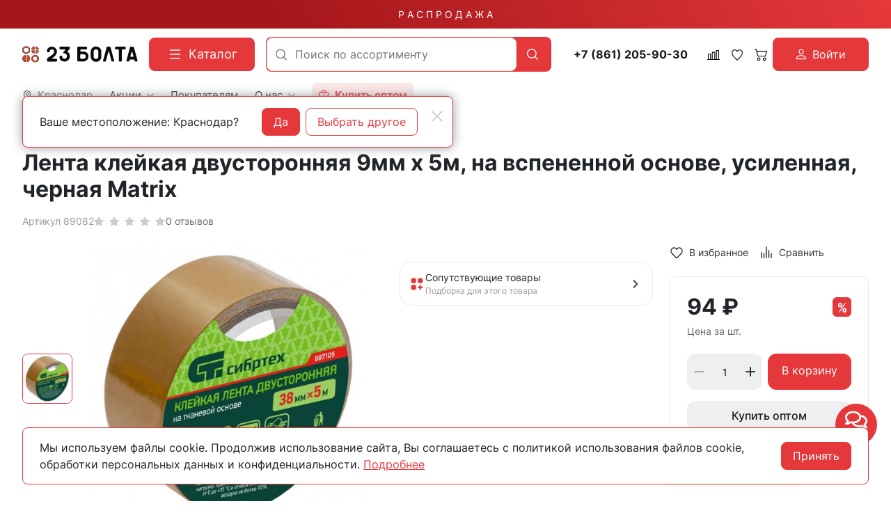

--- FILE ---
content_type: text/html; charset=utf-8
request_url: https://23bolta.ru/product/lenta-kleykaya-dvustoronnyaya-9mm-h-5m-na-vspenennoy-osnove-usilennaya-chernaya-matrix-33460/
body_size: 36970
content:
<!DOCTYPE HTML>
<html  lang="ru">
<head >
<title>Лента клейкая двусторонняя 9мм х 5м, на вспененной основе, усиленная, черная Matrix</title>
<meta http-equiv="X-UA-Compatible" content="IE=Edge" >
<meta charset="utf-8" >
<meta name="description" content="Лента клейкая двусторонняя 9мм х 5м, на вспененной основе, усиленная, черная Matrix" >
<meta name="yandex-verification" content="c863846f652ace14" >
<meta name="apple-itunes-app" content="app-id=1662076006" data-title="23Bolta.ru" >
<meta name="google-play-app" content="app-id=com.rsm.ru.bolta23" data-title="23Bolta.ru" >
<meta name="viewport" content="width=device-width, initial-scale=1, maximum-scale=1" >
<meta name="application-name" content="23Bolta" >
<meta name="apple-mobile-web-app-title" content="23Bolta" >
<meta name="apple-mobile-web-app-capable" content="yes" >
<meta name="mobile-web-app-capable" content="yes" >
<meta name="apple-mobile-web-app-status-bar-style" content="white" >
<meta name="apple-touch-icon" content="/favicon.png" >


<link  href="https://readyscript.ru/storage/system/resized/axy_57x57/186ec9caa77b83f8856ea1af5350396b_89160430.png"   rel="apple-touch-icon">
<link type="image/png" href="/storage/favicon/92f6da413b2c6ac0efa0fc6db9647560.png"   rel="icon">
<link type="image/svg+xml" href="/storage/favicon/f3f95ec222f771a144338232aa88b06b.svg"   rel="icon">
<link  href="/resource/css/common/lightgallery/css/lightgallery.min.css"   rel="stylesheet">
<link  href="/modules/comments/view/css/comments.css"   rel="stylesheet">
<link  href="/modules/files/view/css/libs/dropzone.css"   rel="stylesheet">
<link type="font/woff2" href="/templates/23bolta/resource/css/fonts/Inter-Bold.woff2"   rel="preload" as="font" crossorigin="anonymous">
<link type="font/woff2" href="/templates/23bolta/resource/css/fonts/Inter-Regular.woff2"   rel="preload" as="font" crossorigin="anonymous">
<link  href="/templates/23bolta/resource/css/bootstrap.css"   rel="stylesheet">
<link  href="/templates/23bolta/resource/css/colors.css"   rel="stylesheet">
<link  href="/templates/23bolta/resource/css/swiper.css"   rel="stylesheet">
<link  href="/templates/23bolta/resource/css/nouislider.css"   rel="stylesheet">
<link  href="/templates/23bolta/resource/css/highslide.css"   rel="stylesheet">
<link  href="/templates/23bolta/resource/css/main.css?v=5"   rel="stylesheet">
<link  href="/templates/23bolta/resource/css/loading-attribute-polyfill.css"   rel="stylesheet">
<link  href="/templates/23bolta/resource/css/glightbox.css"   rel="stylesheet">
<link  href="/templates/23bolta/resource/css/custom.css?v=1.36"   rel="stylesheet">
<link  href="/modules/users/view/css/verification.css"   rel="stylesheet">
<link  href="/templates/23bolta/resource/css/custom230623.css?v2"   rel="stylesheet">
<link  href="https://23bolta.ru/product/lenta-kleykaya-dvustoronnyaya-9mm-h-5m-na-vspenennoy-osnove-usilennaya-chernaya-matrix-33460/"   rel="canonical">
<link  href="/manifest.json"   rel="manifest">

<script>
    window.global = {"mapParams":{"map_type":"yandex","yandexJsApiGeocoder":"19b60c60-ff6e-4827-acef-f10106e4203b"},"baseLang":"ru","lang":"ru","folder":"","telephonyOffsetBottom":0,"phonemask_config":{"mask":"+{7}(000)000-00-00","additional_names":"phone\r\nuser_phone","lastupdate":1676813883,"deactivated":0,"additional_class":""},"bonuses":{"offer_bonuses":[0]},"compareProducts":[],"favoriteProducts":[],"cartProducts":[]};
</script>

<script  src="/cache/resource/min_js/2174918359.js?t1736852367"></script>

<script type="application/ld+json">{"@context":"https://schema.org","@type":"Product","name":"Лента клейкая двусторонняя 9мм х 5м, на вспененной основе, усиленная, черная Matrix","url":"https://23bolta.ru/product/lenta-kleykaya-dvustoronnyaya-9mm-h-5m-na-vspenennoy-osnove-usilennaya-chernaya-matrix-33460/","sku":"89082","description":"Лента клейкая двусторонняя 9мм х 5м, на вспененной основе, усиленная, черная Matrix","image":["https://23bolta.ru/storage/photo/resized/xy_1500x1500/i/qzf355cxaxvduf3_b89adb6c.jpg"],"offers":{"@type":"Offer","priceCurrency":"RUB","price":"94.00","itemCondition":"https://schema.org/NewCondition","availability":"https://schema.org/InStock"}}</script><script type="application/ld+json">{"@context":"https://schema.org/","@type":"QAPage","mainEntity":{"@type":"Question","dateCreated":"2025-10-15T12:01:00+03:00","name":"Лента клейкая двусторонняя 9мм х 5м, на вспененной основе, усиленная, черная Matrix","text":"Ищете, где можно купить лента клейкая двусторонняя 9мм х 5м, на вспененной основе, усиленная, черная matrix? Интернет-магазин 23 Болта предлагает широкий ассортимент крепежа с доставкой по всей России.","author":{"@type":"Person","name":"Виктор Иванов"},"acceptedAnswer":{"@type":"Answer","author":{"@type":"Organization","name":"23 Болта"},"text":"&#9989 Широкий ассортимент &#128293 Оптом &#128077 Доставка"},"answerCount":1}}</script><script type="application/ld+json">{"@context":"https://schema.org","@type":"BreadcrumbList","itemListElement":[{"@type":"ListItem","position":1,"name":"🔩 Главная","item":"https://23bolta.ru/"},{"@type":"ListItem","position":2,"name":"🔩 Хозтовары","item":"https://23bolta.ru/catalog/hoz-tovary/"},{"@type":"ListItem","position":3,"name":"🔩 Скотч и изолента","item":"https://23bolta.ru/catalog/skotch-izolenta/"}]}</script>
<meta name="yandex-verification" content="a1c1f90c9121cec2" />
<meta name="google-site-verification" content="U0Ts8z_mGdlENVEM0qYW-NxBJX37f8UGVSThGo-MJxE" />

<script>
    function jivo_onLoadCallback() {
        const jivo_custom_widget = true;
        document.querySelector('.messenger').classList.add('jivo-is-start');
    }
</script>
<script src="//code.jivo.ru/widget/bu1W3csXgp" async></script>
</head>
<body class=" container_large" data-bs-spy="scroll" data-bs-target="#nav-scroll-bar" data-bs-offset="110" >
    

        <header class="head">            <div class="" >
            
                            
        
        
                
                                
        
        
                
                                
        
        
                    <div class="head-main">
    <div class="top-sale">
    <div class="container">
                        <a class="text-decoration-none" href="/catalog/skidki/">Р А С П Р О Д А Ж А</a>
    </div>
</div>    <div class="container">
        <div class="header">
            <div class="header-inner">
                <div class="logo-block">
                        <div>
        <a class="logo_without-desc" href="/">
            <img class="logo" src="/storage/system/original/b4e2bb8ce39878b9a713bcb0a6ccefff.svg" alt="23Bolta.ru">
        </a>
    </div>

                </div>
                <div class="catalog-block">
                    <button type="button" class="btn btn-primary primary-svg head-catalog-btn rs-catalog-open" data-overlay="catalog">
    <svg width="24" height="24" viewBox="0 0 24 24" xmlns="http://www.w3.org/2000/svg">
        <path fill-rule="evenodd" clip-rule="evenodd"
              d="M4.75 6C4.75 5.58579 5.08579 5.25 5.5 5.25H19.5C19.9142 5.25 20.25 5.58579 20.25 6C20.25 6.41421 19.9142 6.75 19.5 6.75H5.5C5.08579 6.75 4.75 6.41421 4.75 6ZM4.75 12C4.75 11.5858 5.08579 11.25 5.5 11.25H19.5C19.9142 11.25 20.25 11.5858 20.25 12C20.25 12.4142 19.9142 12.75 19.5 12.75H5.5C5.08579 12.75 4.75 12.4142 4.75 12ZM4.75 18C4.75 17.5858 5.08579 17.25 5.5 17.25H19.5C19.9142 17.25 20.25 17.5858 20.25 18C20.25 18.4142 19.9142 18.75 19.5 18.75H5.5C5.08579 18.75 4.75 18.4142 4.75 18Z"/>
    </svg>
    <span class="ms-2">Каталог</span>
</button>                </div>
                <div class="search-block">
                    

<form class="head-search rs-search-line" action="/catalog/all/" method="GET">
    <input
            type="text"
            class="form-control  rs-autocomplete"
            placeholder="Поиск по ассортименту"
            name="query"
            value=""
            autocomplete="off"
            data-source-url="/catalog-block-searchline/?sldo=ajaxSearchItems&_block_id=821112543"
    >
    <div class="head-search__dropdown rs-autocomplete-result"></div>
    <button type="button" class="head-search__clear rs-autocomplete-clear d-none">
        <img src="/templates/23bolta/resource/img/icons/close.svg" alt="">
    </button>
    <button class="head-search__btn" type="submit">
        <svg width="24" height="24" viewBox="0 0 24 24" xmlns="http://www.w3.org/2000/svg">
            <path d="M10.8885 4C7.09202 4 4 7.092 4 10.8885C4 14.685 7.09202 17.7771 10.8885 17.7771C12.5475 17.7771 14.0726 17.1894 15.2633 16.2077H15.2703L18.8604 19.8048C19.1207 20.0651 19.5444 20.0651 19.8048 19.8048C20.0651 19.5444 20.0651 19.1276 19.8048 18.8673L16.2008 15.2703C16.2019 15.2681 16.1997 15.2647 16.2008 15.2634C17.1825 14.0727 17.7771 12.5476 17.7771 10.8886C17.7771 7.09207 14.6851 4.00007 10.8885 4.00007L10.8885 4ZM10.8885 5.33327C13.9645 5.33327 16.4438 7.81256 16.4438 10.8885C16.4438 13.9645 13.9645 16.4438 10.8885 16.4438C7.81258 16.4438 5.33327 13.9645 5.33327 10.8885C5.33327 7.81256 7.81258 5.33327 10.8885 5.33327Z"/>
        </svg>
    </button>
</form>

                    <div class="burger-block">
                        <a role="button" data-id="offcanvas-menu" data-extra-class="offcanvas-multilevel" class="head-menu d-lg-none offcanvas-open"
                           data-load-url="/category/?referer=%2Fproduct%2Flenta-kleykaya-dvustoronnyaya-9mm-h-5m-na-vspenennoy-osnove-usilennaya-chernaya-matrix-33460%2F">
                            <svg width="24" height="24" viewBox="0 0 24 24" xmlns="http://www.w3.org/2000/svg">
                                <path fill-rule="evenodd" clip-rule="evenodd"
                                      d="M4.75 6C4.75 5.58579 5.08579 5.25 5.5 5.25H19.5C19.9142 5.25 20.25 5.58579 20.25 6C20.25 6.41421 19.9142 6.75 19.5 6.75H5.5C5.08579 6.75 4.75 6.4142 4.75 6ZM4.75 12C4.75 11.5858 5.08579 11.25 5.5 11.25H19.5C19.9142 11.25 20.25 11.5858 20.25 12C20.25 12.4142 19.9142 12.75 19.5 12.75H5.5C5.08579 12.75 4.75 12.4142 4.75 12ZM4.75 18C4.75 17.5858 5.08579 17.25 5.5 17.25H19.5C19.9142 17.25 20.25 17.5858 20.25 18C20.25 18.4142 19.9142 18.75 19.5 18.75H5.5C5.08579 18.75 4.75 18.4142 4.75 18Z"/>
                            </svg>
                        </a>
                    </div>
                </div>
                <div class="phone-block">
                    <a href="tel:+78612059030" class="head-bar__phone no-wrap ms-3 me-1">
    +7 (861) 205-90-30
</a>
                </div>
                <div class="user-icons-block">
                        
    <a class="head-icon-link rs-compare-block rs-do-compare"
       data-compare-url='{ "add":"/catalog-block-compare/?cpmdo=ajaxAdd&_block_id=3054768209", "remove":"/catalog-block-compare/?cpmdo=ajaxRemove&_block_id=3054768209", "compare":"/compare/" }' >
        <span class="position-relative">
            <svg width="18" height="18" viewBox="0 0 24 24" xmlns="http://www.w3.org/2000/svg">
                <path d="M23.25 19.9274H22.7688V3.32812C22.7688 2.91394 22.433 2.57812 22.0188 2.57812H17.4441C17.0299 2.57812 16.6941 2.91394 16.6941 3.32812V19.9274H15.0375V6.828C15.0375 6.41382 14.7017 6.078 14.2875 6.078H9.71283C9.29865 6.078 8.96283 6.41382 8.96283 6.828V19.9274H7.30627V10.3281C7.30627 9.91388 6.97046 9.57806 6.55627 9.57806H1.98157C1.56738 9.57806 1.23157 9.91388 1.23157 10.3281V19.9274H0.75C0.335815 19.9274 0 20.2632 0 20.6774C0 21.0916 0.335815 21.4274 0.75 21.4274H23.25C23.6642 21.4274 24 21.0916 24 20.6774C24 20.2632 23.6642 19.9274 23.25 19.9274ZM18.1939 4.07812H21.2686V19.9274H18.1939V4.07812ZM10.4628 19.9274V7.578H13.5375V19.9274H10.4628ZM2.73157 11.0781H5.80627V19.9274H2.73157V11.0781Z"/>
            </svg>
            <span class="label-count rs-compare-items-count">0</span>
        </span>
    </a>

                    
<a class="head-icon-link rs-favorite-block favorite-header-block"
   href="/favorite/" data-favorite-url="/favorite/">
        <span class="position-relative">
            <svg width="18" height="18" viewBox="0 0 24 24" xmlns="http://www.w3.org/2000/svg">
                <path d="M16.5753 1.5C14.7876 1.5 13.1142 2.34796 12 3.76871C10.8858 2.34791 9.2124 1.5 7.42468 1.5C4.15782 1.5 1.5 4.28439 1.5 7.70694C1.5 10.3869 3.02538 13.4868 6.03369 16.9203C8.34882 19.5627 10.8673 21.6086 11.584 22.1727L11.9999 22.5L12.4157 22.1727C13.1324 21.6086 15.651 19.5628 17.9662 16.9204C20.9746 13.4869 22.5 10.387 22.5 7.70694C22.5 4.28439 19.8422 1.5 16.5753 1.5ZM16.9461 15.9395C15.0419 18.1128 12.9931 19.8697 11.9999 20.6794C11.0066 19.8697 8.958 18.1128 7.05374 15.9394C4.32628 12.8264 2.88462 9.97966 2.88462 7.70694C2.88462 5.08429 4.92129 2.95058 7.42468 2.95058C9.07209 2.95058 10.5932 3.89123 11.3945 5.40549L12 6.54981L12.6055 5.40549C13.4067 3.89128 14.9279 2.95058 16.5753 2.95058C19.0787 2.95058 21.1154 5.08424 21.1154 7.70694C21.1154 9.97975 19.6737 12.8265 16.9461 15.9395Z"/>
            </svg>
            <span class="label-count rs-favorite-items-count">0</span>
        </span>
</a>
                    



<a class="head-icon-link cart  rs-cart-block "
   id="rs-cart"
   data-redirect="/cart/">
    <span class="position-relative">
        <svg width="18" height="18" viewBox="0 0 16 16" fill="#0B090A" xmlns="http://www.w3.org/2000/svg">
            <path d="M0.105469 1.15791C0.105469 1.01832 0.16092 0.88445 0.259623 0.785746C0.358326 0.687043 0.492197 0.631592 0.631785 0.631592H2.21073C2.32813 0.631624 2.44215 0.670908 2.53466 0.743197C2.62717 0.815485 2.69285 0.916628 2.72126 1.03054L3.14757 2.73686H15.3686C15.4486 2.73688 15.5275 2.75511 15.5993 2.79017C15.6712 2.82524 15.7341 2.87621 15.7833 2.93921C15.8325 3.00222 15.8667 3.07561 15.8833 3.15381C15.8999 3.23201 15.8985 3.31297 15.8792 3.39054L14.3002 9.70633C14.2718 9.82024 14.2061 9.92138 14.1136 9.99367C14.0211 10.066 13.9071 10.1052 13.7897 10.1053H4.316C4.19859 10.1052 4.08457 10.066 3.99207 9.99367C3.89956 9.92138 3.83388 9.82024 3.80547 9.70633L1.80021 1.68422H0.631785C0.492197 1.68422 0.358326 1.62877 0.259623 1.53007C0.16092 1.43137 0.105469 1.2975 0.105469 1.15791ZM3.41073 3.78949L4.72652 9.05264H13.3792L14.6949 3.78949H3.41073ZM5.36863 12.2105C5.08945 12.2105 4.82171 12.3214 4.6243 12.5188C4.4269 12.7163 4.316 12.984 4.316 13.2632C4.316 13.5423 4.4269 13.8101 4.6243 14.0075C4.82171 14.2049 5.08945 14.3158 5.36863 14.3158C5.6478 14.3158 5.91554 14.2049 6.11295 14.0075C6.31036 13.8101 6.42126 13.5423 6.42126 13.2632C6.42126 12.984 6.31036 12.7163 6.11295 12.5188C5.91554 12.3214 5.6478 12.2105 5.36863 12.2105ZM3.26336 13.2632C3.26336 12.7048 3.48517 12.1693 3.87998 11.7745C4.27479 11.3797 4.81028 11.1579 5.36863 11.1579C5.92698 11.1579 6.46246 11.3797 6.85727 11.7745C7.25209 12.1693 7.47389 12.7048 7.47389 13.2632C7.47389 13.8215 7.25209 14.357 6.85727 14.7518C6.46246 15.1466 5.92698 15.3684 5.36863 15.3684C4.81028 15.3684 4.27479 15.1466 3.87998 14.7518C3.48517 14.357 3.26336 13.8215 3.26336 13.2632ZM12.737 12.2105C12.4579 12.2105 12.1901 12.3214 11.9927 12.5188C11.7953 12.7163 11.6844 12.984 11.6844 13.2632C11.6844 13.5423 11.7953 13.8101 11.9927 14.0075C12.1901 14.2049 12.4579 14.3158 12.737 14.3158C13.0162 14.3158 13.284 14.2049 13.4814 14.0075C13.6788 13.8101 13.7897 13.5423 13.7897 13.2632C13.7897 12.984 13.6788 12.7163 13.4814 12.5188C13.284 12.3214 13.0162 12.2105 12.737 12.2105ZM10.6318 13.2632C10.6318 12.7048 10.8536 12.1693 11.2484 11.7745C11.6432 11.3797 12.1787 11.1579 12.737 11.1579C13.2954 11.1579 13.8309 11.3797 14.2257 11.7745C14.6205 12.1693 14.8423 12.7048 14.8423 13.2632C14.8423 13.8215 14.6205 14.357 14.2257 14.7518C13.8309 15.1466 13.2954 15.3684 12.737 15.3684C12.1787 15.3684 11.6432 15.1466 11.2484 14.7518C10.8536 14.357 10.6318 13.8215 10.6318 13.2632Z"/>
        </svg>
        <span class="label-count rs-cart-items-count">0</span>
    </span>
</a>
                        
    <button type="button" class="btn d-flex align-items-center justify-content-center btn-primary rs-in-dialog login-button" data-href="/auth/ByPhone/?referer=%252Fproduct%252Flenta-kleykaya-dvustoronnyaya-9mm-h-5m-na-vspenennoy-osnove-usilennaya-chernaya-matrix-33460%252F">
        <svg width="16" height="16" viewBox="0 0 16 16" fill="none" xmlns="http://www.w3.org/2000/svg">
            <path d="M8.0002 8.0002C8.96824 8.0002 9.89663 7.61564 10.5811 6.93114C11.2656 6.24663 11.6502 5.31824 11.6502 4.3502C11.6502 3.38216 11.2656 2.45376 10.5811 1.76926C9.89663 1.08475 8.96824 0.700195 8.0002 0.700195C7.03216 0.700195 6.10376 1.08475 5.41926 1.76926C4.73475 2.45376 4.3502 3.38216 4.3502 4.3502C4.3502 5.31824 4.73475 6.24663 5.41926 6.93114C6.10376 7.61564 7.03216 8.0002 8.0002 8.0002ZM10.4335 4.3502C10.4335 4.99556 10.1772 5.61448 9.72082 6.07082C9.26448 6.52716 8.64556 6.78353 8.0002 6.78353C7.35484 6.78353 6.73591 6.52716 6.27957 6.07082C5.82323 5.61448 5.56686 4.99556 5.56686 4.3502C5.56686 3.70484 5.82323 3.08591 6.27957 2.62957C6.73591 2.17323 7.35484 1.91686 8.0002 1.91686C8.64556 1.91686 9.26448 2.17323 9.72082 2.62957C10.1772 3.08591 10.4335 3.70484 10.4335 4.3502ZM15.3002 14.0835C15.3002 15.3002 14.0835 15.3002 14.0835 15.3002H1.91686C1.91686 15.3002 0.700195 15.3002 0.700195 14.0835C0.700195 12.8669 1.91686 9.21686 8.0002 9.21686C14.0835 9.21686 15.3002 12.8669 15.3002 14.0835ZM14.0835 14.0787C14.0823 13.7794 13.8962 12.879 13.0713 12.0541C12.278 11.2609 10.7851 10.4335 8.0002 10.4335C5.21403 10.4335 3.7224 11.2609 2.92913 12.0541C2.10423 12.879 1.9193 13.7794 1.91686 14.0787H14.0835Z" fill="white"/>
        </svg>

        <span class="ms-2">Войти</span>
    </button>

                </div>
                <div class="opt-button-block">
                    <div class="opt-menu">
                        <a class="head-bar__link" href="/opt/">
                            <svg viewBox="0 0 24 24" xmlns="http://www.w3.org/2000/svg"><title/><g data-name="briefcase minimalis" id="briefcase_minimalis"><path d="M20,5H17V4a3,3,0,0,0-3-3H10A3,3,0,0,0,7,4V5H4A3,3,0,0,0,1,8V20a3,3,0,0,0,3,3H20a3,3,0,0,0,3-3V8A3,3,0,0,0,20,5ZM9,4a1,1,0,0,1,1-1h4a1,1,0,0,1,1,1V5H9ZM3,8A1,1,0,0,1,4,7H20a1,1,0,0,1,1,1v2a3,3,0,0,1-3,3H6a3,3,0,0,1-3-3ZM20,21H4a1,1,0,0,1-1-1V14a4.92,4.92,0,0,0,3,1c13,0,13.21.33,15-1v6A1,1,0,0,1,20,21Z"/><path d="M11,12h2a1,1,0,0,0,0-2H11A1,1,0,0,0,11,12Z"/></g></svg>
                            <span class="ms-2">
                                <strong>
                                    Купить оптом
                                </strong>
                            </span>
                        </a>
                    </div>
                </div>
                <div class="call-block">
                                        <a class="head-mob-link" href="tel:+78005512823">
                        <img src="/templates/23bolta/resource/img/icons/phone-head.svg" alt="Позвонить">
                    </a>
                </div>
                <div class="city-block">
                    

<a class="head-bar__link head-bar__city me-4 rs-in-dialog"
   href="/affiliates/"
   data-href="/affiliates/?referer=%2Fproduct%2Flenta-kleykaya-dvustoronnyaya-9mm-h-5m-na-vspenennoy-osnove-usilennaya-chernaya-matrix-33460%2F"
    >
    <svg width="14" height="14" viewBox="0 0 14 14" fill="#0B090A" xmlns="http://www.w3.org/2000/svg">
    <path d="M7 0.152174C4.32464 0.152174 2.14925 2.38563 2.14925 5.1324C2.14925 7.12966 3.32732 9.25874 4.48007 10.9157C5.63282 12.5726 6.78628 13.7568 6.78628 13.7568C6.84313 13.8151 6.9202 13.8478 7.00056 13.8478C7.08092 13.8478 7.15799 13.8151 7.21484 13.7568C7.21484 13.7568 8.36829 12.5726 9.52105 10.9157C10.6738 9.25874 11.8507 7.12966 11.8507 5.1324C11.8507 2.38563 9.67536 0.152174 7 0.152174ZM7 0.774846C9.34767 0.774846 11.2443 2.72206 11.2443 5.1324C11.2443 6.87027 10.1486 8.9425 9.02758 10.5538C8.01366 12.0112 7.18436 12.8594 7 13.0525C6.81531 12.859 5.98723 12.0108 4.97354 10.5538C3.85254 8.9425 2.75574 6.87027 2.75574 5.1324C2.75574 2.72206 4.65233 0.774846 7 0.774846Z"/>
    <path d="M7 2.95305C5.83155 2.95305 4.87843 3.93276 4.87843 5.1324C4.87843 6.33205 5.83155 7.31176 7 7.31176C8.16845 7.31176 9.12269 6.33205 9.12269 5.1324C9.12269 3.93276 8.16845 2.95305 7 2.95305ZM7 3.57572C7.84076 3.57572 8.51621 4.2692 8.51621 5.1324C8.51621 5.99561 7.84076 6.68909 7 6.68909C6.15924 6.68909 5.48491 5.99561 5.48491 5.1324C5.48491 4.2692 6.15924 3.57572 7 3.57572Z"/>
    <path fill-rule="evenodd" clip-rule="evenodd" d="M6.68037 13.864L6.6767 13.8602L6.66647 13.8496C6.65751 13.8403 6.64432 13.8265 6.62719 13.8084C6.59292 13.7723 6.54286 13.7191 6.47926 13.65C6.35207 13.512 6.1707 13.3109 5.9532 13.0579C5.51837 12.5519 4.93842 11.8375 4.35834 11.0037C3.20424 9.34486 2 7.18138 2 5.1324C2 2.30259 4.24123 0 7 0C9.75877 0 12 2.30259 12 5.1324C12 7.18135 10.7969 9.3448 9.64278 11.0037C9.0627 11.8375 8.48275 12.5519 8.04791 13.0579C7.85321 13.2844 7.68745 13.4693 7.56361 13.6046H7.57366L7.32442 13.8602L7.32104 13.8637C7.23628 13.9506 7.12081 14 7.00056 14C6.8803 14 6.76513 13.9509 6.68037 13.864ZM7.21484 13.7568C7.21484 13.7568 7.26644 13.7038 7.35871 13.6046C7.70271 13.2347 8.6121 12.2222 9.52105 10.9157C10.6738 9.25874 11.8507 7.12966 11.8507 5.1324C11.8507 2.38563 9.67536 0.152174 7 0.152174C4.32464 0.152174 2.14925 2.38563 2.14925 5.1324C2.14925 7.12966 3.32732 9.25874 4.48007 10.9157C5.63282 12.5726 6.78628 13.7568 6.78628 13.7568C6.84313 13.8151 6.9202 13.8478 7.00056 13.8478C7.08092 13.8478 7.15799 13.8151 7.21484 13.7568ZM11.095 5.1324C11.095 2.8051 9.26426 0.92702 7 0.92702C4.73574 0.92702 2.90499 2.8051 2.90499 5.1324C2.90499 5.97112 3.17036 6.90116 3.58032 7.828C3.98957 8.75323 4.53851 9.66546 5.09528 10.4657C5.96728 11.7191 6.70042 12.5183 7.00003 12.8344C7.29977 12.5184 8.03375 11.7193 8.90584 10.4657C9.4626 9.66549 10.0113 8.75326 10.4202 7.82804C10.8299 6.90121 11.095 5.97115 11.095 5.1324ZM7.10417 12.9435C7.40406 12.6275 8.14604 11.8209 9.02758 10.5538C10.1486 8.9425 11.2443 6.87027 11.2443 5.1324C11.2443 2.72206 9.34767 0.774846 7 0.774846C4.65233 0.774846 2.75574 2.72206 2.75574 5.1324C2.75574 6.87027 3.85254 8.9425 4.97354 10.5538C5.85497 11.8207 6.59605 12.6273 6.89586 12.9434C6.92718 12.9765 6.95369 13.0041 6.97503 13.0264L7 13.0525L7.02632 13.025C7.04742 13.003 7.07348 12.9758 7.10417 12.9435ZM4.72917 5.1324C4.72917 3.84982 5.74804 2.80088 7 2.80088C8.25186 2.80088 9.27194 3.84972 9.27194 5.1324C9.27194 6.41509 8.25186 7.46393 7 7.46393C5.74804 7.46393 4.72917 6.41498 4.72917 5.1324ZM8.36695 5.1324C8.36695 4.35224 7.75735 3.7279 7 3.7279C6.24279 3.7279 5.63417 4.35209 5.63417 5.1324C5.63416 5.91272 6.24279 6.53691 7 6.53691C7.75735 6.53691 8.36695 5.91257 8.36695 5.1324ZM4.87843 5.1324C4.87843 3.93276 5.83155 2.95305 7 2.95305C8.16845 2.95305 9.12269 3.93276 9.12269 5.1324C9.12269 6.33205 8.16845 7.31176 7 7.31176C5.83155 7.31176 4.87843 6.33205 4.87843 5.1324ZM8.51621 5.1324C8.51621 4.2692 7.84076 3.57572 7 3.57572C6.15924 3.57572 5.48491 4.2692 5.48491 5.1324C5.48491 5.99561 6.15924 6.68909 7 6.68909C7.84076 6.68909 8.51621 5.99561 8.51621 5.1324Z" />
</svg>    <span class="ms-2">Краснодар</span>
</a>

    <!-- Окно подтверждения города -->
    <template id="affiliate-confirm-template">
        <div class="affilliate-confirm" data-domain=".23bolta.ru">
            <div class="container">
                <div class="affilliate-confirm__inner">
                    <button type="button" class="btn-close modal-close" aria-label="Close">
                        <img src="/templates/23bolta/resource/img/icons/close.svg" width="24" height="24" alt="">
                    </button>
                    <div class="row g-3 align-items-center">
                        <div class="col affilliate-confirm__quest">
                            Ваше местоположение: Краснодар?                        </div>
                        <div class="col-sm-auto">
                            <div class="d-flex">
                                <button type="button" class="btn btn-primary w-100 modal-close">Да</button>
                                <a data-href="/affiliates/?referer=%2Fproduct%2Flenta-kleykaya-dvustoronnyaya-9mm-h-5m-na-vspenennoy-osnove-usilennaya-chernaya-matrix-33460%2F"
                                   class="rs-in-dialog no-wrap ms-2 btn btn-outline-primary w-100 modal-close ">Выбрать другое</a>
                            </div>
                        </div>
                    </div>
                </div>
            </div>
        </div>
    </template>

                    
    <ul class="head-bar__menu">
                                <li>
                                    <a class="head-bar__link" href="#" data-bs-toggle="dropdown" data-bs-reference="parent" >
                        <span>Акции</span>
                                                    <svg width="17" height="16" viewBox="0 0 17 16" fill="#0B090A" xmlns="http://www.w3.org/2000/svg">
                                <path fill-rule="evenodd" clip-rule="evenodd" d="M0.680771 3.80761C0.623469 3.86566 0.578007 3.93463 0.546987 4.01056C0.515967 4.0865 0.5 4.1679 0.5 4.25011C0.5 4.33231 0.515967 4.41372 0.546987 4.48965C0.578007 4.56558 0.623469 4.63455 0.680771 4.69261L8.06452 12.1926C8.12168 12.2508 8.18958 12.297 8.26433 12.3285C8.33909 12.36 8.41923 12.3762 8.50016 12.3762C8.5811 12.3762 8.66124 12.36 8.73599 12.3285C8.81075 12.297 8.87865 12.2508 8.9358 12.1926L16.3196 4.69261C16.4351 4.57525 16.5 4.41608 16.5 4.25011C16.5 4.08414 16.4351 3.92496 16.3196 3.80761C16.204 3.69025 16.0473 3.62432 15.8839 3.62432C15.7205 3.62432 15.5638 3.69025 15.4483 3.80761L8.50016 10.8664L1.55205 3.80761C1.4949 3.7494 1.427 3.70322 1.35224 3.67172C1.27749 3.64021 1.19735 3.62399 1.11641 3.62399C1.03548 3.62399 0.955338 3.64021 0.880583 3.67172C0.805829 3.70322 0.737928 3.7494 0.680771 3.80761Z"/>
                            </svg>
                                            </a>
                                            <ul class="dropdown-menu dropdown-menu-end head-bar__dropdown">
                                                            <li><a class="dropdown-item" href="/catalog/skidki/">Распродажа</a></li>
                                                            <li><a class="dropdown-item" href="https://disk.yandex.ru/d/KbvU03a8lfk85g">Спец.предложение</a></li>
                                                            <li><a class="dropdown-item" href="/skidki-v-offline/">Скидки в магазинах</a></li>
                                                            <li><a class="dropdown-item" href="/sistema-skidok/">Система скидок</a></li>
                                                            <li><a class="dropdown-item" href="/bonusy-v-internet-magazine/">Бонусы в интернет-магазине</a></li>
                                                    </ul>
                                                </li>
                                <li>
                                    <a class="head-bar__link" href="/delivery/" >
                        <span>Покупателям</span>
                                            </a>
                                                </li>
                                <li>
                                    <a class="head-bar__link" href="#" data-bs-toggle="dropdown" data-bs-reference="parent" >
                        <span>О нас</span>
                                                    <svg width="17" height="16" viewBox="0 0 17 16" fill="#0B090A" xmlns="http://www.w3.org/2000/svg">
                                <path fill-rule="evenodd" clip-rule="evenodd" d="M0.680771 3.80761C0.623469 3.86566 0.578007 3.93463 0.546987 4.01056C0.515967 4.0865 0.5 4.1679 0.5 4.25011C0.5 4.33231 0.515967 4.41372 0.546987 4.48965C0.578007 4.56558 0.623469 4.63455 0.680771 4.69261L8.06452 12.1926C8.12168 12.2508 8.18958 12.297 8.26433 12.3285C8.33909 12.36 8.41923 12.3762 8.50016 12.3762C8.5811 12.3762 8.66124 12.36 8.73599 12.3285C8.81075 12.297 8.87865 12.2508 8.9358 12.1926L16.3196 4.69261C16.4351 4.57525 16.5 4.41608 16.5 4.25011C16.5 4.08414 16.4351 3.92496 16.3196 3.80761C16.204 3.69025 16.0473 3.62432 15.8839 3.62432C15.7205 3.62432 15.5638 3.69025 15.4483 3.80761L8.50016 10.8664L1.55205 3.80761C1.4949 3.7494 1.427 3.70322 1.35224 3.67172C1.27749 3.64021 1.19735 3.62399 1.11641 3.62399C1.03548 3.62399 0.955338 3.64021 0.880583 3.67172C0.805829 3.70322 0.737928 3.7494 0.680771 3.80761Z"/>
                            </svg>
                                            </a>
                                            <ul class="dropdown-menu dropdown-menu-end head-bar__dropdown">
                                                            <li><a class="dropdown-item" href="/contacts/krasnodar/">Контакты</a></li>
                                                            <li><a class="dropdown-item" href="/sotrudnichestvo/">Сотрудничество</a></li>
                                                            <li><a class="dropdown-item" href="/about/">История компании</a></li>
                                                    </ul>
                                                </li>
                                <li>
                                    <div class="opt-menu hover-dropdown">
                        <a data-yandex-goal="head-buy-opt" class="head-bar__link " href="/opt/">
                            <svg viewBox="0 0 24 24" xmlns="http://www.w3.org/2000/svg"><title/><g data-name="briefcase minimalis" id="briefcase_minimalis"><path d="M20,5H17V4a3,3,0,0,0-3-3H10A3,3,0,0,0,7,4V5H4A3,3,0,0,0,1,8V20a3,3,0,0,0,3,3H20a3,3,0,0,0,3-3V8A3,3,0,0,0,20,5ZM9,4a1,1,0,0,1,1-1h4a1,1,0,0,1,1,1V5H9ZM3,8A1,1,0,0,1,4,7H20a1,1,0,0,1,1,1v2a3,3,0,0,1-3,3H6a3,3,0,0,1-3-3ZM20,21H4a1,1,0,0,1-1-1V14a4.92,4.92,0,0,0,3,1c13,0,13.21.33,15-1v6A1,1,0,0,1,20,21Z"/><path d="M11,12h2a1,1,0,0,0,0-2H11A1,1,0,0,0,11,12Z"/></g></svg>
                            <span class="ms-2"><strong>Купить оптом</strong></span>
                        </a>
                                            </div>
                            </li>
            </ul>

                </div>
                <div class="menu-block">
                </div>
            </div>
        </div>
        <div class="header-placeholder"></div>
    </div>
</div>

    

    


    


            </div>
        </header>
        <main class="product-card">            
                            
        
        
        <div class="container">
            
    <div class="row" >                            
        
        
                
    <div class="" >                            
        
        
                    <nav class="breadcrumb" aria-label="breadcrumb">
        <ul class="breadcrumb__list">
                                                        <li class="breadcrumb__item"><a href="/">Главная</a></li>
                                                                                    <li class="breadcrumb__item"><a href="/catalog/hoz-tovary/">Хозтовары</a></li>
                                                                                    <li class="breadcrumb__item"><a href="/catalog/skotch-izolenta/">Скотч и изолента</a></li>
                                        </ul>
    </nav>

    

    </div>


    </div>

</div>        
                                
        
        
                
                                
        
        
                    






<div class="product-variant-first
            product-variant-tab-first
             rs-product
                         rs-can-be-reserved            "
     data-id="33685">

    <div class="mb-sm-4 mb-3 d-lg-block d-none">
        <div class="container">
            <div class="row g-3">
                <div class="col-lg-auto d-flex flex-lg-column align-items-center align-items-lg-end justify-content-between">
                                    </div>
                <div class="col order-lg-first">
                    <h1 class="mb-3">Лента клейкая двусторонняя 9мм х 5м, на вспененной основе, усиленная, черная Matrix</h1>
                    <div class="product-sku-reviews">
                        
                                                                                                                                                                                                                                                                                                                                                
                        

                                                    <div class="fs-5 text-gray">Артикул 89082</div>
                        
                        <a class="product-reviews rs-go-to-tab" href="#tab-comments">
                            <span class="stars-line">
                                <span class="stars-line-active" style="width:0%" title="Средний балл: 0"></span>
                            </span>
                            <span class="comments-num">
                                0 отзывов                            </span>
                        </a>
                    </div>
                </div>
            </div>
        </div>
    </div>

    <div class="mb-sm-0 mb-md-6">
        <div class="container">
            <div class="row g-3 gx-4 flex-lg-nowrap">
                <div class="col-lg-8 col-xl-9">
                    <div class="row">
                                                    <div class="col-md-12 col-lg-7 col-xl-7">
                                <div class="product-labels-wrapper">
                                                                                                        </div>


                                <div class="images-container">
                                    <div class="swiper-container product-gallery-top order-1">
                                                                                                                        <div class="swiper-wrapper">
                                                                                            <div class="swiper-slide" data-image-id="113466">
                                                    <div class="product-lightbox">
                                                        <a href="/storage/photo/resized/xy_1500x1500/i/qzf355cxaxvduf3_b89adb6c.jpg">
                                                            <img src="/storage/photo/resized/xy_484x484/i/qzf355cxaxvduf3_804feecc.jpg"
                                                                 srcset="/storage/photo/resized/xy_968x968/i/qzf355cxaxvduf3_c402df2a.jpg 2x"
                                                                 alt="Лента клейкая двусторонняя 9мм х 5м, на вспененной основе, усиленная, черная Matrix фото 1">
                                                        </a>
                                                    </div>
                                                </div>
                                                                                    </div>
                                    </div>
                                    <div class="product-gallery-thumbs-wrap order-0">
                                                                                <div class="swiper-button-prev"></div>
                                        <div class="swiper-container product-gallery-thumbs" data-swiper-direction="vertical">
                                            <div class="swiper-wrapper">
                                                                                                    <div class="swiper-slide" data-image-id="113466">
                                                        <img class="swiper-lazy"
                                                             src="/storage/photo/resized/xy_72x72/i/qzf355cxaxvduf3_6bd00ebc.jpg"
                                                             srcset="/storage/photo/resized/xy_144x144/i/qzf355cxaxvduf3_afb85db4.jpg 2x"
                                                             loading="lazy"
                                                             alt="фото 1">
                                                    </div>
                                                                                            </div>
                                        </div>
                                        <div class="swiper-button-next"></div>
                                    </div>
                                </div>

                            </div>

                                                <div class="d-lg-none d-block mt-2 mob-block">
                            <div class="d-flex justify-content-between">
                                <div class="mob-comments_block rs-go-to-tab" href="#tab-comments">
                                    <div class="rating">
                                        0
                                        <svg width="12" height="12" viewBox="0 0 12 12" fill="none" xmlns="http://www.w3.org/2000/svg">
                                            <path d="M2.70897 11.5826C2.41947 11.7311 2.09097 11.4709 2.14947 11.1386L2.77197 7.59113L0.129717 5.07413C-0.117033 4.83863 0.0112166 4.40813 0.341967 4.36163L4.01547 3.83963L5.65347 0.594375C5.80122 0.301875 6.20097 0.301875 6.34872 0.594375L7.98672 3.83963L11.6602 4.36163C11.991 4.40813 12.1192 4.83863 11.8717 5.07413L9.23022 7.59113L9.85272 11.1386C9.91122 11.4709 9.58272 11.7311 9.29322 11.5826L5.99997 9.89063L2.70897 11.5826Z" fill="#E5383B"/>
                                        </svg>
                                    </div>
                                    <div class="comments-num">
                                        (0)
                                        <svg width="20" height="20" viewBox="0 0 20 20" fill="none" xmlns="http://www.w3.org/2000/svg">
                                            <path d="M7.5 15L12.5 10L7.5 5" stroke="#BEBEBE" stroke-width="1.4" stroke-linecap="round" stroke-linejoin="round"/>
                                        </svg>
                                    </div>
                                </div>
                                <div class="mob-compare-favorite_block">
                                                                            <a class="product-fav rs-favorite " data-title="В избранное" data-already-title="В избранном">
                                            <svg width="20" height="20" viewBox="0 0 20 20" fill="none" xmlns="http://www.w3.org/2000/svg">
                                                <path d="M16.6983 4.45913C18.4339 6.26929 18.4339 9.20412 16.6983 11.0143L10.7218 17.2472C10.3282 17.6578 9.67183 17.6578 9.27819 17.2472L3.30175 11.0143C1.56608 9.20412 1.56608 6.26929 3.30175 4.45913C4.6816 3.02006 6.34717 2.57943 8.02778 3.43467C8.69483 3.77413 9.56944 4.45913 9.99999 5.35393C10.4306 4.45913 11.3052 3.77413 11.9722 3.43467C13.6528 2.57943 15.3184 3.02006 16.6983 4.45913Z" stroke-width="1.5" stroke-linecap="round" stroke-linejoin="round"/>
                                            </svg>
                                        </a>
                                                                                                                <a class="product-comp rs-compare" data-title="сравнить" data-already-title="В сравнении">
                                            <svg width="20" height="20" viewBox="0 0 20 20" fill="none" xmlns="http://www.w3.org/2000/svg">
                                                <path d="M3 17V11.4118V9.94118M10 17V9.5V2M17 17V11.4118M6.5 17V11.4118V11.2647M13.5 17V9.5V6.85294" stroke-width="1.5" stroke-linecap="round" stroke-linejoin="round"/>
                                            </svg>
                                        </a>
                                                                    </div>
                            </div>

                                                            <div class="mb-1 text-gray product-barcode rs-go-to-tab" href="#tab-property">Артикул 89082</div>
                            
                            <div class="h1 product-title mb-3">Лента клейкая двусторонняя 9мм х 5м, на вспененной основе, усиленная, черная Matrix</div>

                            <div >
                                <div class="product-controls">
                                                                            <div class="mb-md-4 mb-3">
                                                                                            <div class="d-flex justify-content-between align-items-center">
                                                    <div class="item-product-price item-product-price_prod">
                                                                                                                                                                        <div class="item-product-price__new-price">
                                                                                                                        <span class="rs-price-new">94</span> ₽
                                                                                                                    </div>
                                                                                                            </div>
                                                                                                            <div
                                                                class="mobile-opt-popover"
                                                                data-bs-toggle="popover"
                                                                data-bs-trigger="hover"
                                                                data-bs-placement="bottom"
                                                                data-bs-html="true"
                                                                tabindex="0"
                                                                data-bs-content="5% - от 5 000 ₽<br>7% - от 7 000 ₽<br>10% - от 10 000 ₽<br>15% - от 15 000 ₽<br>20% - от 20 000 ₽<br>25% - от 25 000 ₽<br>"
                                                        >
                                                            <svg width="27" height="27" viewBox="0 0 27 27" stroke="E5383B" xmlns="http://www.w3.org/2000/svg">
                                                                <path d="M14.4578 18.0913V17.4009C14.4578 16.8767 14.5643 16.3951 14.7773 15.9562C14.9944 15.5129 15.3077 15.1592 15.7174 14.895C16.1311 14.6265 16.6349 14.4922 17.2289 14.4922C17.831 14.4922 18.3369 14.6244 18.7465 14.8886C19.1603 15.1528 19.4716 15.5065 19.6805 15.9498C19.8935 16.3887 20 16.8725 20 17.4009V18.0913C20 18.6155 19.8935 19.0992 19.6805 19.5425C19.4675 19.9814 19.1541 20.333 18.7404 20.5973C18.3267 20.8658 17.8228 21 17.2289 21C16.6267 21 16.1208 20.8658 15.7112 20.5973C15.3016 20.333 14.9903 19.9814 14.7773 19.5425C14.5643 19.0992 14.4578 18.6155 14.4578 18.0913ZM16.2458 17.4009V18.0913C16.2458 18.3939 16.3154 18.6795 16.4547 18.9479C16.5981 19.2164 16.8561 19.3507 17.2289 19.3507C17.6016 19.3507 17.8556 19.2186 17.9908 18.9543C18.1301 18.6901 18.1997 18.4024 18.1997 18.0913V17.4009C18.1997 17.0898 18.1342 16.8 18.0031 16.5315C17.872 16.263 17.6139 16.1288 17.2289 16.1288C16.8602 16.1288 16.6042 16.263 16.4608 16.5315C16.3175 16.8 16.2458 17.0898 16.2458 17.4009ZM8 10.5991V9.90868C8 9.38021 8.10855 8.8965 8.32565 8.45753C8.54275 8.01431 8.85612 7.66058 9.26574 7.39635C9.67947 7.13212 10.1792 7 10.765 7C11.3712 7 11.8792 7.13212 12.2888 7.39635C12.6984 7.66058 13.0097 8.01431 13.2227 8.45753C13.4357 8.8965 13.5422 9.38021 13.5422 9.90868V10.5991C13.5422 11.1275 13.4337 11.6113 13.2166 12.0502C13.0036 12.4892 12.6902 12.8408 12.2765 13.105C11.8669 13.365 11.363 13.495 10.765 13.495C10.1669 13.495 9.66103 13.3629 9.24731 13.0986C8.83769 12.8301 8.52637 12.4785 8.31336 12.0438C8.10445 11.6049 8 11.1233 8 10.5991ZM9.80031 9.90868V10.5991C9.80031 10.9102 9.86994 11.1979 10.0092 11.4621C10.1526 11.7263 10.4045 11.8584 10.765 11.8584C11.1418 11.8584 11.3978 11.7263 11.533 11.4621C11.6723 11.1979 11.7419 10.9102 11.7419 10.5991V9.90868C11.7419 9.59756 11.6764 9.30776 11.5453 9.03927C11.4142 8.77078 11.1541 8.63653 10.765 8.63653C10.4004 8.63653 10.1485 8.77291 10.0092 9.04566C9.86994 9.31842 9.80031 9.60609 9.80031 9.90868ZM8.81106 20.5461L17.4624 7.45388H19.0722L10.4209 20.5461H8.81106Z" fill="white"/>
                                                            </svg>
                                                        </div>
                                                                                                    </div>
                                                <div class="item-product-price__desc">Цена за шт.</div>

                                                                                                                                                                                                                                                                                                <div class="rs-concomitant-price d-none mt-2">
                                                <span class="rs-value"></span>
                                                <span> сопутствующие товары</span>
                                            </div>
                                        </div>
                                                                        <div class=" mobile-cart-buttons">
                                        <div class=" order-first">
                                                                                                                                                <div class="item-product-cart-action product-detail-actions">
                                                        <div class="item-product-cart-action__amount">
                                                                                                                        
                                                            <div class="item-product-amount rs-number-input">
                                                                <button class="item-product-amount__prev rs-number-down" type="button">
                                                                    <svg width="14" height="14" viewBox="0 0 16 16"
                                                                         fill="#999999" xmlns="http://www.w3.org/2000/svg">
                                                                        <path d="M1 7C0.734784 7 0.48043 7.10536 0.292893 7.29289C0.105357 7.48043 0 7.73478 0 8C0 8.26522 0.105357 8.51957 0.292893 8.70711C0.48043 8.89464 0.734784 9 1 9H15C15.2652 9 15.5196 8.89464 15.7071 8.70711C15.8946 8.51957 16 8.26522 16 8C16 7.73478 15.8946 7.48043 15.7071 7.29289C15.5196 7.10536 15.2652 7 15 7H1Z"/>
                                                                    </svg>
                                                                </button>
                                                                <div class="item-product-amount__input">
                                                                    <input type="number" value="1" name="amount" min="1" step="1" class="rs-amount"
                                                                           >
                                                                </div>
                                                                <button class="item-product-amount__next rs-number-up" type="button">
                                                                    <svg width="14" height="14" viewBox="0 0 16 16" xmlns="http://www.w3.org/2000/svg">
                                                                        <path fill="#1A1A18" d="M9 1C9 0.734784 8.89464 0.48043 8.70711 0.292893C8.51957 0.105357 8.26522 0 8 0C7.73478 0 7.48043 0.105357 7.29289 0.292893C7.10536 0.48043 7 0.734784 7 1V7H1C0.734784 7 0.48043 7.10536 0.292893 7.29289C0.105357 7.48043 0 7.73478 0 8C0 8.26522 0.105357 8.51957 0.292893 8.70711C0.48043 8.89464 0.734784 9 1 9H7V15C7 15.2652 7.10536 15.5196 7.29289 15.7071C7.48043 15.8946 7.73478 16 8 16C8.26522 16 8.51957 15.8946 8.70711 15.7071C8.89464 15.5196 9 15.2652 9 15V9H15C15.2652 9 15.5196 8.89464 15.7071 8.70711C15.8946 8.51957 16 8.26522 16 8C16 7.73478 15.8946 7.48043 15.7071 7.29289C15.5196 7.10536 15.2652 7 15 7H9V1Z"/>
                                                                    </svg>
                                                                </button>
                                                            </div>
                                                        </div>
                                                        <div class="item-product-cart-action__to-cart">
                                                                        
                <a class="btn btn-primary w-100 rs-buy rs-to-cart" data-add-text="Добавлено"
                data-href="/cart/?add=33685"
                >
            <svg width="20" height="20" viewBox="0 0 20 20" fill="none" xmlns="http://www.w3.org/2000/svg">
                <path d="M3.86111 3.88889H16.7768C17.5446 3.88889 18.026 4.71837 17.6451 5.38503L15.2981 9.49228C14.942 10.1154 14.2793 10.5 13.5616 10.5H7.16667M7.16667 10.5L5.7618 12.7478C5.34552 13.4138 5.82437 14.2778 6.6098 14.2778H16.6111M7.16667 10.5L3.46945 3.10557C3.13067 2.428 2.43814 2 1.6806 2H1.5M7.16667 18.0556C7.16667 18.5772 6.74382 19 6.22222 19C5.70062 19 5.27778 18.5772 5.27778 18.0556C5.27778 17.534 5.70062 17.1111 6.22222 17.1111C6.74382 17.1111 7.16667 17.534 7.16667 18.0556ZM16.6111 18.0556C16.6111 18.5772 16.1883 19 15.6667 19C15.1451 19 14.7222 18.5772 14.7222 18.0556C14.7222 17.534 15.1451 17.1111 15.6667 17.1111C16.1883 17.1111 16.6111 17.534 16.6111 18.0556Z" stroke="white" stroke-width="1.5" stroke-linecap="round" stroke-linejoin="round"/>
            </svg>
            <span>В корзину</span>
        </a>

        <a data-href="/reservation/33685/"
                      class="w-100 btn btn-outline-success rs-reserve">
            Заказать        </a>
        <div class="item-card__not-available rs-unobtainable">Нет в наличии</div>
                                                            </div>
                                                    </div>
                                                                                                                                    </div>
                                    </div>
                                </div>
                            </div>
                        </div>

                        <div class="col-md-12 col-lg-5 col-xl-5">
                            

                            <div class="concomitant-product-block rs-scroll-to-block" href="#tab-similar">

                                <svg width="24" height="24" viewBox="0 0 24 24" fill="none" xmlns="http://www.w3.org/2000/svg">
                                    <path d="M5.99961 3.6001C4.67413 3.6001 3.59961 4.67461 3.59961 6.0001V8.4001C3.59961 9.72558 4.67413 10.8001 5.99961 10.8001H8.39961C9.72509 10.8001 10.7996 9.72558 10.7996 8.4001V6.0001C10.7996 4.67461 9.72509 3.6001 8.39961 3.6001H5.99961Z" fill="#E5383B"/>
                                    <path d="M5.99961 13.2001C4.67413 13.2001 3.59961 14.2746 3.59961 15.6001V18.0001C3.59961 19.3256 4.67413 20.4001 5.99961 20.4001H8.39961C9.72509 20.4001 10.7996 19.3256 10.7996 18.0001V15.6001C10.7996 14.2746 9.72509 13.2001 8.39961 13.2001H5.99961Z" fill="#E5383B"/>
                                    <path d="M13.1996 6.0001C13.1996 4.67461 14.2741 3.6001 15.5996 3.6001H17.9996C19.3251 3.6001 20.3996 4.67461 20.3996 6.0001V8.4001C20.3996 9.72558 19.3251 10.8001 17.9996 10.8001H15.5996C14.2741 10.8001 13.1996 9.72558 13.1996 8.4001V6.0001Z" fill="#E5383B"/>
                                    <path d="M16.7996 13.2001C17.4623 13.2001 17.9996 13.7374 17.9996 14.4001V15.6001H19.1996C19.8623 15.6001 20.3996 16.1374 20.3996 16.8001C20.3996 17.4628 19.8623 18.0001 19.1996 18.0001H17.9996V19.2001C17.9996 19.8628 17.4623 20.4001 16.7996 20.4001C16.1369 20.4001 15.5996 19.8628 15.5996 19.2001V18.0001H14.3996C13.7369 18.0001 13.1996 17.4628 13.1996 16.8001C13.1996 16.1374 13.7369 15.6001 14.3996 15.6001H15.5996V14.4001C15.5996 13.7374 16.1369 13.2001 16.7996 13.2001Z" fill="#E5383B"/>
                                </svg>
                                <div>
                                    <div class="title">Сопутствующие товары</div>
                                    <div class="value">Подборка для этого товара</div>
                                </div>


                                <svg style="margin-left: auto;" width="24" height="24" viewBox="0 0 24 24" fill="none" xmlns="http://www.w3.org/2000/svg">
                                    <path fill-rule="evenodd" clip-rule="evenodd" d="M8.75186 17.6485C8.28323 17.1799 8.28323 16.4201 8.75186 15.9515L12.7033 12L8.75186 8.04853C8.28323 7.5799 8.28323 6.8201 8.75186 6.35147C9.22049 5.88284 9.98029 5.88284 10.4489 6.35147L15.2489 11.1515C15.7175 11.6201 15.7175 12.3799 15.2489 12.8485L10.4489 17.6485C9.98029 18.1172 9.22049 18.1172 8.75186 17.6485Z" fill="#666666"/>
                                </svg>
                            </div>

                            <div class="d-lg-none d-block">
                                                                                                            <div class="product-in-stock rs-stock-count-text-wrapper">
                                            <div class="product-label">
                                                В наличии в <a class="rs-stock-count-text-container rs-go-to-tab" href="#tab-stock"> 2 филиалах</a>
                                            </div>
                                        </div>
                                                                                                </div>
                        </div>
                    </div>
                    <div class="row tab-in-product section-hits">
                                                                        
                                                                                                                                                                                                     <div class="tab-pills__wrap mb-lg-5 mb-4">
                            <ul class="nav nav-pills tab-pills tab-pills_product" id="tabs">
                                                                                                        <li class="nav-item">
                                        <a class="nav-link active" data-tab-id="property"
                                                                                                                                            data-bs-toggle="pill" data-bs-target="#tab-property"
                                                                                            >
                                            Характеристики                                                                                    </a>
                                    </li>
                                                                                                        <li class="nav-item">
                                        <a class="nav-link " data-tab-id="comments"
                                                                                                                                            data-bs-toggle="pill" data-bs-target="#tab-comments"
                                                                                            >
                                            Отзывы <span class="label-count label-count_static">0</span>                                                                                    </a>
                                    </li>
                                                                                                        <li class="nav-item">
                                        <a class="nav-link " data-tab-id="stock"
                                                                                                                                            data-bs-toggle="pill" data-bs-target="#tab-stock"
                                                                                            >
                                            Наличие                                                                                    </a>
                                    </li>
                                                            </ul>
                            <nav class="navbar" id="nav-scroll-bar"></nav>
                        </div>
                                                    
                            <div class="tab-content" id="pills-tabContent">
                                                                                                                                    <div class="tab-pane fade show active" id="tab-property">
                                                                                                                                                                                                                                                                                                                
                                        
                                                                                            
                                                <ul class="product-chars mb-4">
                                                                                                                                                                                                                                                                                                                                                                                                                                                                                                                                                                                                                                                                                                                                                                                                                                                                                                                                                                                                                                                                                                                                                                                                                                                                                                                    <li >
                                                                <div class="properties-line">
                                                                    <div class="title">Вес, г.                                                                                                                                             </div>
                                                                    <div class="value">
                                                                                                                                                    30
                                                                        
                                                                                                                                                    <a class="text-decoration-none"
                                                                               data-bs-toggle="popover"
                                                                               tabindex="0"
                                                                               data-bs-content="Вес имеет приблизительное значение"> * </a>
                                                                                                                                            </div>
                                                                </div>
                                                            </li>
                                                                                                                                                                                                                                                                                                                                                                                                                                                                                                                                                                                                                                                                        </ul>

                                                                                                                                                                                                                </div>
                                                                                                    <div class="tab-pane fade " id="tab-comments">
                                                                                






<div class="row g-lg-4 g-3">
    <div class="col-lg-6 col-12">
        <div class="product-rating">
            <div class="product-rating-head">
                <div class="product-rating-title">Отзывы</div>
                <div class="product-rating-number">0 оценок</div>
            </div>
            <div class="d-flex align-items-center">
            <div class=" col-6">
                                                    <div class="d-flex align-items-center">
                        <div class="product-rating__stars">
                            <div class="product-rating__stars-act product-rating__stars_5"></div>
                        </div>
                        <div class="fs-5 ms-2">0</div>
                    </div>
                                    <div class="d-flex align-items-center">
                        <div class="product-rating__stars">
                            <div class="product-rating__stars-act product-rating__stars_4"></div>
                        </div>
                        <div class="fs-5 ms-2">0</div>
                    </div>
                                    <div class="d-flex align-items-center">
                        <div class="product-rating__stars">
                            <div class="product-rating__stars-act product-rating__stars_3"></div>
                        </div>
                        <div class="fs-5 ms-2">0</div>
                    </div>
                                    <div class="d-flex align-items-center">
                        <div class="product-rating__stars">
                            <div class="product-rating__stars-act product-rating__stars_2"></div>
                        </div>
                        <div class="fs-5 ms-2">0</div>
                    </div>
                                    <div class="d-flex align-items-center">
                        <div class="product-rating__stars">
                            <div class="product-rating__stars-act product-rating__stars_1"></div>
                        </div>
                        <div class="fs-5 ms-2">0</div>
                    </div>
                            </div>
            <div class="text-center col-6">
                <div class="product-rating__score">
                                                                    0
                                    </div>
                <div class="text-gray mt-2">Рейтинг</div>
            </div>
        </div>
    </div>
    </div>
    <div class="col-lg-6 col-12">
        <div class="product-review-info">
            <div class="product-review-info-title">Будем благодарны, если вы оставите отзыв!</div>
            <div class="product-review-info-desc">Они помогают работе магазина</div>
            <div class="product-review-info-btn">
                                    <a data-href="/comments-block-comments/?_block_id=2392842892&aid=33685&cmdo=commentFormDialog" class="btn btn-primary w-100 rs-in-dialog">Оставить отзыв</a>
                            </div>
        </div>
    </div>
</div>


                                                                            </div>
                                                                                                                                    <div class="tab-pane fade " id="tab-stock">
                                                                                    <div class="product-availability-head">
                                                <div class="row g-4 align-items-center">
                                                    <div class="col">Адрес магазина</div>
                                                    <div class="col-2">Режим работы</div>
                                                    <div class="col-2">
                                                        Наличие                                                    </div>
                                                    <div class="col-3"></div>
                                                </div>
                                            </div>
                                            <div>
                                                                                                    
                                                                                                        
                                                    <div class="product-availability-item rs-warehouse-row" data-warehouse-id="11">
                                                        <div class="row g-2 g-lg-4 align-items-lg-center gx-3">
                                                            <div class="col order-0">Краснодарский край, г. Краснодар, улица Коммунаров, 278/1</div>

                                                            <div class="col-auto col-lg-2 order-1 order-lg-2 align-text-top d-flex align-items-center">
                                                                <div class="availability-indicator rs-stick-wrap" title="0 шт.">
                                                                                                                                                                                                                        <div class="rs-stick availability-indicator__point
                                                                                                                                            availability-indicator__point_act
                                                                    ">
                                                                            </div>
                                                                                                                                                    <div class="rs-stick availability-indicator__point
                                                                    ">
                                                                            </div>
                                                                                                                                                    <div class="rs-stick availability-indicator__point
                                                                    ">
                                                                            </div>
                                                                                                                                                    <div class="rs-stick availability-indicator__point
                                                                    ">
                                                                            </div>
                                                                                                                                                    <div class="rs-stick availability-indicator__point
                                                                    ">
                                                                            </div>
                                                                                                                                                                                                            </div>

                                                            </div>

                                                            <div class="fs-5 col-lg-2 order-2 order-lg-1">08:00 - 17:00</div>
                                                            <div class="order-3 col-lg-3 text-lg-end">
                                                                <a href="/warehouse/sklad-ul-kommunarov/" class="fs-5">Подробнее</a>
                                                            </div>
                                                        </div>
                                                    </div>
                                                                                                    
                                                                                                        
                                                    <div class="product-availability-item rs-warehouse-row rs-warehouse-empty" data-warehouse-id="9">
                                                        <div class="row g-2 g-lg-4 align-items-lg-center gx-3">
                                                            <div class="col order-0">Коммунаров улица, 278/1</div>

                                                            <div class="col-auto col-lg-2 order-1 order-lg-2 align-text-top d-flex align-items-center">
                                                                <div class="availability-indicator rs-stick-wrap" title="0 шт.">
                                                                                                                                                                                                                        <div class="rs-stick availability-indicator__point">
                                                                            </div>
                                                                                                                                                    <div class="rs-stick availability-indicator__point">
                                                                            </div>
                                                                                                                                                    <div class="rs-stick availability-indicator__point">
                                                                            </div>
                                                                                                                                                    <div class="rs-stick availability-indicator__point">
                                                                            </div>
                                                                                                                                                    <div class="rs-stick availability-indicator__point">
                                                                            </div>
                                                                                                                                                <span class="availability-indicator__not rs-stick-empty">Нет в наличии</span>
                                                                                                                                    </div>

                                                            </div>

                                                            <div class="fs-5 col-lg-2 order-2 order-lg-1">c 08-00 до 19-00  без выходных</div>
                                                            <div class="order-3 col-lg-3 text-lg-end">
                                                                <a href="/warehouse/sklad-magazina-na-kommunarov/" class="fs-5">Подробнее</a>
                                                            </div>
                                                        </div>
                                                    </div>
                                                                                                    
                                                                                                        
                                                    <div class="product-availability-item rs-warehouse-row" data-warehouse-id="7">
                                                        <div class="row g-2 g-lg-4 align-items-lg-center gx-3">
                                                            <div class="col order-0">Кирилла Россинского улица, 15</div>

                                                            <div class="col-auto col-lg-2 order-1 order-lg-2 align-text-top d-flex align-items-center">
                                                                <div class="availability-indicator rs-stick-wrap" title="3 шт.">
                                                                                                                                                                                                                        <div class="rs-stick availability-indicator__point availability-indicator__point_act availability-indicator__point-one">
                                                                            </div>
                                                                                                                                                    <div class="rs-stick availability-indicator__point">
                                                                            </div>
                                                                                                                                                    <div class="rs-stick availability-indicator__point">
                                                                            </div>
                                                                                                                                                    <div class="rs-stick availability-indicator__point">
                                                                            </div>
                                                                                                                                                    <div class="rs-stick availability-indicator__point">
                                                                            </div>
                                                                                                                                                <span class="availability-indicator__not rs-stick-empty">Нет в наличии</span>
                                                                                                                                    </div>

                                                            </div>

                                                            <div class="fs-5 col-lg-2 order-2 order-lg-1">c 08-00 до 19-00  без выходных</div>
                                                            <div class="order-3 col-lg-3 text-lg-end">
                                                                <a href="/warehouse/sklad-magazina-quot-23-bolta-quot-na-k-rossinskogo/" class="fs-5">Подробнее</a>
                                                            </div>
                                                        </div>
                                                    </div>
                                                                                                    
                                                                                                        
                                                    <div class="product-availability-item rs-warehouse-row rs-warehouse-empty" data-warehouse-id="8">
                                                        <div class="row g-2 g-lg-4 align-items-lg-center gx-3">
                                                            <div class="col order-0">улица Тургеневское шоссе, 33с6</div>

                                                            <div class="col-auto col-lg-2 order-1 order-lg-2 align-text-top d-flex align-items-center">
                                                                <div class="availability-indicator rs-stick-wrap" title="0 шт.">
                                                                                                                                                                                                                        <div class="rs-stick availability-indicator__point">
                                                                            </div>
                                                                                                                                                    <div class="rs-stick availability-indicator__point">
                                                                            </div>
                                                                                                                                                    <div class="rs-stick availability-indicator__point">
                                                                            </div>
                                                                                                                                                    <div class="rs-stick availability-indicator__point">
                                                                            </div>
                                                                                                                                                    <div class="rs-stick availability-indicator__point">
                                                                            </div>
                                                                                                                                                <span class="availability-indicator__not rs-stick-empty">Нет в наличии</span>
                                                                                                                                    </div>

                                                            </div>

                                                            <div class="fs-5 col-lg-2 order-2 order-lg-1">c 08-00 до 19-00  без выходных</div>
                                                            <div class="order-3 col-lg-3 text-lg-end">
                                                                <a href="/warehouse/sklad-magazina-quot-23-bolta-quot-adygeya/" class="fs-5">Подробнее</a>
                                                            </div>
                                                        </div>
                                                    </div>
                                                                                                    
                                                                                                        
                                                    <div class="product-availability-item rs-warehouse-row" data-warehouse-id="6">
                                                        <div class="row g-2 g-lg-4 align-items-lg-center gx-3">
                                                            <div class="col order-0">Пригородная улица, 105</div>

                                                            <div class="col-auto col-lg-2 order-1 order-lg-2 align-text-top d-flex align-items-center">
                                                                <div class="availability-indicator rs-stick-wrap" title="1 шт.">
                                                                                                                                                                                                                        <div class="rs-stick availability-indicator__point availability-indicator__point_act availability-indicator__point-one">
                                                                            </div>
                                                                                                                                                    <div class="rs-stick availability-indicator__point">
                                                                            </div>
                                                                                                                                                    <div class="rs-stick availability-indicator__point">
                                                                            </div>
                                                                                                                                                    <div class="rs-stick availability-indicator__point">
                                                                            </div>
                                                                                                                                                    <div class="rs-stick availability-indicator__point">
                                                                            </div>
                                                                                                                                                <span class="availability-indicator__not rs-stick-empty">Нет в наличии</span>
                                                                                                                                    </div>

                                                            </div>

                                                            <div class="fs-5 col-lg-2 order-2 order-lg-1">c 08-00 до 19-00  без выходных</div>
                                                            <div class="order-3 col-lg-3 text-lg-end">
                                                                <a href="/warehouse/sklad-magazina-quot-23-bolta-quot-na-prigorodnoy/" class="fs-5">Подробнее</a>
                                                            </div>
                                                        </div>
                                                    </div>
                                                                                                    
                                                                                                        
                                                    <div class="product-availability-item rs-warehouse-row rs-warehouse-empty" data-warehouse-id="12">
                                                        <div class="row g-2 g-lg-4 align-items-lg-center gx-3">
                                                            <div class="col order-0">Коммунаров улица, 278/1 (Магазин сварочное оборудование)</div>

                                                            <div class="col-auto col-lg-2 order-1 order-lg-2 align-text-top d-flex align-items-center">
                                                                <div class="availability-indicator rs-stick-wrap" title="0 шт.">
                                                                                                                                                                                                                        <div class="rs-stick availability-indicator__point">
                                                                            </div>
                                                                                                                                                    <div class="rs-stick availability-indicator__point">
                                                                            </div>
                                                                                                                                                    <div class="rs-stick availability-indicator__point">
                                                                            </div>
                                                                                                                                                    <div class="rs-stick availability-indicator__point">
                                                                            </div>
                                                                                                                                                    <div class="rs-stick availability-indicator__point">
                                                                            </div>
                                                                                                                                                <span class="availability-indicator__not rs-stick-empty">Нет в наличии</span>
                                                                                                                                    </div>

                                                            </div>

                                                            <div class="fs-5 col-lg-2 order-2 order-lg-1">c 08-00 до 19-00 выходные суббота-воскресенье</div>
                                                            <div class="order-3 col-lg-3 text-lg-end">
                                                                <a href="/warehouse/sklad-magazina-quot-svarochnoe-oborudovanie-quot/" class="fs-5">Подробнее</a>
                                                            </div>
                                                        </div>
                                                    </div>
                                                                                            </div>
                                                                            </div>
                                                            </div>
                                            </div>
                </div>
                <div class="col-lg-4 col-xl-3 sticky-cart-block d-lg-block d-none">
                    <div class="d-flex mb-4">
                                                    <div class="me-3">
                                <a class="product-fav rs-favorite " data-title="В избранное" data-already-title="В избранном">
                                    <svg width="20" height="20" viewBox="0 0 20 20" fill="none" xmlns="http://www.w3.org/2000/svg">
                                        <path d="M16.6983 4.45913C18.4339 6.26929 18.4339 9.20412 16.6983 11.0143L10.7218 17.2472C10.3282 17.6578 9.67183 17.6578 9.27819 17.2472L3.30175 11.0143C1.56608 9.20412 1.56608 6.26929 3.30175 4.45913C4.6816 3.02006 6.34717 2.57943 8.02778 3.43467C8.69483 3.77413 9.56944 4.45913 9.99999 5.35393C10.4306 4.45913 11.3052 3.77413 11.9722 3.43467C13.6528 2.57943 15.3184 3.02006 16.6983 4.45913Z" stroke-width="1.5" stroke-linecap="round" stroke-linejoin="round"/>
                                    </svg>
                                    <span class="ms-2 d-none d-sm-block">В избранное</span>
                                </a>
                            </div>
                                                                            <div class="">
                                <a class="product-comp rs-compare" data-title="сравнить" data-already-title="В сравнении">
                                    <svg width="20" height="20" viewBox="0 0 20 20" fill="none" xmlns="http://www.w3.org/2000/svg">
                                        <path d="M3 17V11.4118V9.94118M10 17V9.5V2M17 17V11.4118M6.5 17V11.4118V11.2647M13.5 17V9.5V6.85294" stroke-width="1.5" stroke-linecap="round" stroke-linejoin="round"/>
                                    </svg>
                                    <span class="ms-2 d-none d-sm-block">Сравнить</span>
                                </a>
                            </div>
                                            </div>
                    <div class="product-aside">
                        <div class="product-controls">
                                                            <div class="mb-md-4 mb-3">
                                                                            <div class="d-flex justify-content-between align-items-center">
                                            <div class="item-product-price item-product-price_prod">
                                                                                                                                                <div class="item-product-price__new-price">
                                                                                                        <span class="rs-price-new">94</span> ₽
                                                                                                    </div>
                                                                                            </div>
                                                                                            <div
                                                        class="mobile-opt-popover"
                                                        data-bs-toggle="popover"
                                                        data-bs-trigger="hover"
                                                        data-bs-placement="bottom"
                                                        data-bs-html="true"
                                                        tabindex="0"
                                                        data-bs-content="5% - от 5 000 ₽<br>7% - от 7 000 ₽<br>10% - от 10 000 ₽<br>15% - от 15 000 ₽<br>20% - от 20 000 ₽<br>25% - от 25 000 ₽<br>"
                                                >
                                                    <svg width="27" height="27" viewBox="0 0 27 27" stroke="E5383B" xmlns="http://www.w3.org/2000/svg">
                                                        <path d="M14.4578 18.0913V17.4009C14.4578 16.8767 14.5643 16.3951 14.7773 15.9562C14.9944 15.5129 15.3077 15.1592 15.7174 14.895C16.1311 14.6265 16.6349 14.4922 17.2289 14.4922C17.831 14.4922 18.3369 14.6244 18.7465 14.8886C19.1603 15.1528 19.4716 15.5065 19.6805 15.9498C19.8935 16.3887 20 16.8725 20 17.4009V18.0913C20 18.6155 19.8935 19.0992 19.6805 19.5425C19.4675 19.9814 19.1541 20.333 18.7404 20.5973C18.3267 20.8658 17.8228 21 17.2289 21C16.6267 21 16.1208 20.8658 15.7112 20.5973C15.3016 20.333 14.9903 19.9814 14.7773 19.5425C14.5643 19.0992 14.4578 18.6155 14.4578 18.0913ZM16.2458 17.4009V18.0913C16.2458 18.3939 16.3154 18.6795 16.4547 18.9479C16.5981 19.2164 16.8561 19.3507 17.2289 19.3507C17.6016 19.3507 17.8556 19.2186 17.9908 18.9543C18.1301 18.6901 18.1997 18.4024 18.1997 18.0913V17.4009C18.1997 17.0898 18.1342 16.8 18.0031 16.5315C17.872 16.263 17.6139 16.1288 17.2289 16.1288C16.8602 16.1288 16.6042 16.263 16.4608 16.5315C16.3175 16.8 16.2458 17.0898 16.2458 17.4009ZM8 10.5991V9.90868C8 9.38021 8.10855 8.8965 8.32565 8.45753C8.54275 8.01431 8.85612 7.66058 9.26574 7.39635C9.67947 7.13212 10.1792 7 10.765 7C11.3712 7 11.8792 7.13212 12.2888 7.39635C12.6984 7.66058 13.0097 8.01431 13.2227 8.45753C13.4357 8.8965 13.5422 9.38021 13.5422 9.90868V10.5991C13.5422 11.1275 13.4337 11.6113 13.2166 12.0502C13.0036 12.4892 12.6902 12.8408 12.2765 13.105C11.8669 13.365 11.363 13.495 10.765 13.495C10.1669 13.495 9.66103 13.3629 9.24731 13.0986C8.83769 12.8301 8.52637 12.4785 8.31336 12.0438C8.10445 11.6049 8 11.1233 8 10.5991ZM9.80031 9.90868V10.5991C9.80031 10.9102 9.86994 11.1979 10.0092 11.4621C10.1526 11.7263 10.4045 11.8584 10.765 11.8584C11.1418 11.8584 11.3978 11.7263 11.533 11.4621C11.6723 11.1979 11.7419 10.9102 11.7419 10.5991V9.90868C11.7419 9.59756 11.6764 9.30776 11.5453 9.03927C11.4142 8.77078 11.1541 8.63653 10.765 8.63653C10.4004 8.63653 10.1485 8.77291 10.0092 9.04566C9.86994 9.31842 9.80031 9.60609 9.80031 9.90868ZM8.81106 20.5461L17.4624 7.45388H19.0722L10.4209 20.5461H8.81106Z" fill="white"/>
                                                    </svg>
                                                </div>
                                                                                    </div>
                                        <div class="item-product-price__desc">Цена за шт.</div>

                                                                                                                                                                                                                                                <div class="rs-concomitant-price d-none mt-2">
                                        <span class="rs-value"></span>
                                        <span> сопутствующие товары</span>
                                    </div>
                                </div>
                                                        <div class="row g-3 align-items-center">
                                <div class="col-lg-12 col col-sm-auto order-first">
                                                                                                            <div class="item-product-cart-action product-detail-actions">
                                        <div class="item-product-cart-action__amount">
                                                                                        
                                            <div class="item-product-amount rs-number-input">
                                                <button class="item-product-amount__prev rs-number-down" type="button">
                                                    <svg width="14" height="14" viewBox="0 0 16 16"
                                                         fill="#999999" xmlns="http://www.w3.org/2000/svg">
                                                        <path d="M1 7C0.734784 7 0.48043 7.10536 0.292893 7.29289C0.105357 7.48043 0 7.73478 0 8C0 8.26522 0.105357 8.51957 0.292893 8.70711C0.48043 8.89464 0.734784 9 1 9H15C15.2652 9 15.5196 8.89464 15.7071 8.70711C15.8946 8.51957 16 8.26522 16 8C16 7.73478 15.8946 7.48043 15.7071 7.29289C15.5196 7.10536 15.2652 7 15 7H1Z"/>
                                                    </svg>
                                                </button>
                                                <div class="item-product-amount__input">
                                                    <input type="number" value="1" name="amount" min="1" step="1" class="rs-amount"
                                                           >
                                                </div>
                                                <button class="item-product-amount__next rs-number-up" type="button">
                                                    <svg width="14" height="14" viewBox="0 0 16 16" xmlns="http://www.w3.org/2000/svg">
                                                        <path fill="#1A1A18" d="M9 1C9 0.734784 8.89464 0.48043 8.70711 0.292893C8.51957 0.105357 8.26522 0 8 0C7.73478 0 7.48043 0.105357 7.29289 0.292893C7.10536 0.48043 7 0.734784 7 1V7H1C0.734784 7 0.48043 7.10536 0.292893 7.29289C0.105357 7.48043 0 7.73478 0 8C0 8.26522 0.105357 8.51957 0.292893 8.70711C0.48043 8.89464 0.734784 9 1 9H7V15C7 15.2652 7.10536 15.5196 7.29289 15.7071C7.48043 15.8946 7.73478 16 8 16C8.26522 16 8.51957 15.8946 8.70711 15.7071C8.89464 15.5196 9 15.2652 9 15V9H15C15.2652 9 15.5196 8.89464 15.7071 8.70711C15.8946 8.51957 16 8.26522 16 8C16 7.73478 15.8946 7.48043 15.7071 7.29289C15.5196 7.10536 15.2652 7 15 7H9V1Z"/>
                                                    </svg>
                                                </button>
                                            </div>
                                        </div>
                                        <div class="item-product-cart-action__to-cart">
                                                        
                <a class="btn btn-primary w-100 rs-buy rs-to-cart" data-add-text="Добавлено"
                data-href="/cart/?add=33685"
                >
            <span>В корзину</span>
        </a>

        <a data-href="/reservation/33685/"
                      class="w-100 btn btn-outline-success rs-reserve">
            Заказать        </a>
        <div class="item-card__not-available rs-unobtainable">Нет в наличии</div>
                                            </div>
                                    </div>
                                    
                                                                            <div class="mt-3 ">
                                            <a href="/opt/" class="w-100 btn btn-primary opt-button" data-yandex-goal="card-buy-opt">
                                                Купить оптом                                            </a>

                                        </div>
                                                                    </div>

                                                                                                                            </div>
                        </div>
                    </div>

                                                                        <div class="product-in-stock rs-stock-count-text-wrapper">
                                <div class="product-label">
                                    В наличии в <a class="rs-stock-count-text-container rs-go-to-tab" href="#tab-stock"> 2 филиалах</a>
                                </div>
                            </div>
                                                            </div>
            </div>
        </div>
    </div>
</div>

    

    
        
    <div class="col-12" >                            
        
        
                    
    


<div class="section-hits section-muted" id="tab-similar">
    <div class="container">
        <div>
            <div class="h1 mb-40-32">Сопутствующие товары</div>
        </div>
        <div class="product-slider">
            <div class="product-slider__container">
                <div class="swiper-container swiper-products">
                    <div class="swiper-wrapper">
                                                    <div class="swiper-slide">
                                    
<div class="item-card rs-product-item
                                 rs-can-be-reserved                "  data-id="50411">
    <div class="item-card__inner">
        <div class="position-relative mb-2">
                                    <a href="/product/lenta-kleykaya-dvustoronnyaya-38mm-h-5m-tkanev-osnova-sibrteh-44283/" class="item-product-img rs-to-product item-product-has_compare">
                <div class="item-product-magnifier" data-picture="/storage/photo/resized/xy_698x561/g/ta0brid1ea1zkgu_4bf954fa.png"></div>
                <canvas width="140" height="112"></canvas>
                <img src="/storage/photo/resized/xy_140x112/g/ta0brid1ea1zkgu_9f1cd635.png" srcset="/storage/photo/resized/xy_280x224/g/ta0brid1ea1zkgu_ddb9863f.png 2x" loading="lazy" alt="Лента клейкая двусторонняя 38мм х 5м, тканев.основа Сибртех" class="rs-image">
            </a>
            <div class="product-favorite">
                <a class="fav rs-favorite " data-title="В избранное" data-already-title="В избранном">
                    <svg width="24" height="24" viewBox="0 0 24 24" fill="none" stroke="none" xmlns="http://www.w3.org/2000/svg">
                        <path d="M11.2131 5.5617L12 6.5651L12.7869 5.56171C13.5614 4.57411 14.711 4 15.9217 4C18.1262 4 20 5.89454 20 8.32023C20 10.2542 18.8839 12.6799 16.3617 15.5585C14.6574 17.5037 12.8132 19.0666 11.9999 19.7244C11.1866 19.0667 9.34251 17.5037 7.63817 15.5584C5.1161 12.6798 4 10.2542 4 8.32023C4 5.89454 5.87376 4 8.07829 4C9.28909 4 10.4386 4.57407 11.2131 5.5617ZM11.6434 20.7195L11.7113 20.6333L11.6434 20.7195Z" stroke-width="1"/>
                    </svg>
                </a>
            </div>
                            <div class="product-compare">
                    <a class="comp rs-compare" data-title="сравнить" data-already-title="В сравнении">
                        <svg width="24" height="24" viewBox="0 0 24 24" xmlns="http://www.w3.org/2000/svg">
                            <path d="M19.1279 18.0433V18.5433H19.6279H19.9688L19.9689 18.5433C19.9692 18.5433 19.9693 18.5433 19.97 18.5436C19.9713 18.5442 19.975 18.5462 19.9798 18.5513C19.9895 18.5616 20 18.581 20 18.6095C20 18.638 19.9895 18.6574 19.9798 18.6677C19.975 18.6728 19.9713 18.6748 19.97 18.6754C19.9693 18.6757 19.9692 18.6757 19.9689 18.6757L19.9688 18.6757H4.03125L4.03109 18.6757C4.03077 18.6757 4.03069 18.6757 4.02996 18.6754C4.02867 18.6748 4.02498 18.6728 4.02023 18.6677C4.01055 18.6574 4 18.638 4 18.6095C4 18.581 4.01055 18.5616 4.02023 18.5513C4.02498 18.5462 4.02867 18.5442 4.02996 18.5436C4.03069 18.5433 4.03077 18.5433 4.03109 18.5433L4.03125 18.5433H4.37236H4.87236V18.0433V10.7968C4.87236 10.7683 4.88291 10.7489 4.89259 10.7385C4.89734 10.7335 4.90103 10.7315 4.90232 10.7309C4.90315 10.7305 4.90314 10.7306 4.90361 10.7306H8.14403C8.14409 10.7306 8.14414 10.7306 8.14419 10.7306C8.14451 10.7306 8.14459 10.7306 8.14532 10.7309C8.14661 10.7315 8.1503 10.7335 8.15505 10.7385C8.16473 10.7489 8.17528 10.7683 8.17528 10.7968V18.0433V18.5433H8.67528H9.84867H10.3487V18.0433V8.15454C10.3487 8.12606 10.3592 8.10665 10.3689 8.09633C10.3737 8.09127 10.3773 8.08926 10.3786 8.08868C10.379 8.08852 10.3792 8.08844 10.3793 8.0884C10.3795 8.08835 10.3797 8.08836 10.3799 8.08836H13.6203C13.6208 8.08836 13.6208 8.08831 13.6216 8.08868C13.6229 8.08926 13.6266 8.09127 13.6314 8.09633C13.641 8.10665 13.6516 8.12606 13.6516 8.15454V18.0433V18.5433H14.1516H15.325H15.825V18.0433V5.51247C15.825 5.48398 15.8355 5.46457 15.8452 5.45425C15.85 5.44919 15.8537 5.44719 15.8549 5.44661C15.8553 5.44643 15.8555 5.44635 15.8557 5.44632C15.8559 5.44627 15.856 5.44629 15.8562 5.44629H19.0967L19.0968 5.44629C19.0971 5.44628 19.0972 5.44628 19.0979 5.44661C19.0992 5.44719 19.1029 5.44919 19.1077 5.45425C19.1173 5.46457 19.1279 5.48398 19.1279 5.51247V18.0433Z" />
                        </svg>
                    </a>
                </div>
                                </div>

        <div class="item-product-price__code">Артикул <span class="d-block d-md-inline">887105</span></div>
        <a href="/product/lenta-kleykaya-dvustoronnyaya-38mm-h-5m-tkanev-osnova-sibrteh-44283/" class="item-card__title rs-to-product">Лента клейкая двусторонняя 38мм х 5м, тканев.основа Сибртех</a>
        <div class="fs-5 mb-1 c-success">В наличии</div>

                    <div class="item-product-price item-product-price_card">
                                                <div class="item-product-price__new-price"><span class="rs-price-new">120</span> ₽</div>
                            </div>
            <div class="item-product-price__desc">Цена за шт.</div>
        
        <div>
            <div class="row g-3 align-items-center item-card__actions">
                <div class="col-md-6 col-12">
                    <div class="item-product-cart-action__amount">
                                                
                        <div class="item-product-amount rs-number-input">
                            <button class="item-product-amount__prev rs-number-down" disabled type="button">
                                <svg width="12" height="12" viewBox="0 0 12 12" xmlns="http://www.w3.org/2000/svg">
                                    <path d="M10.4752 6.46875H1.47516V4.96875H10.4752V6.46875Z"/>
                                </svg>
                            </button>
                            <div class="item-product-amount__input">
                                <input type="number" value="1" name="amount" min="1" step="1" class="rs-amount"
                                       >
                            </div>
                            <button class="item-product-amount__next rs-number-up" type="button">
                                <svg width="12" height="12" viewBox="0 0 12 12" xmlns="http://www.w3.org/2000/svg">
                                    <path d="M10.7326 6.94364H6.87549V10.8008H5.58978V6.94364H1.73264V5.65792H5.58978V1.80078H6.87549V5.65792H10.7326V6.94364Z"/>
                                </svg>
                            </button>
                        </div>
                    </div>
                </div>
                <div class="col-md-6 col-12 d-flex">
                    <div class="item-product-cart-action">
                                    
                <a class="btn btn-primary w-100 rs-buy rs-to-cart" data-add-text="Добавлено"
                data-href="/cart/?add=50411"
                >
            <span>В корзину</span>
        </a>

        <a data-href="/reservation/50411/"
                      class="w-100 btn btn-outline-success rs-reserve">
            Заказать        </a>
        <div class="item-card__not-available rs-unobtainable">Нет в наличии</div>
                        </div>
                </div>
                            </div>

                             <a href="/opt/" target="_blank" class="btn btn-small btn-outline-primary btn-opt mt-2 w-100" data-yandex-goal="category-buy-opt">Купить по оптовой цене</a>
                    </div>
    </div>
</div>                            </div>
                                                    <div class="swiper-slide">
                                    
<div class="item-card rs-product-item
                                 rs-can-be-reserved                "  data-id="34359">
    <div class="item-card__inner">
        <div class="position-relative mb-2">
                                    <a href="/product/lenta-kleykaya-dvustoronnyaya-50mm-h-5m-polipropil-osnova-sibirteh-48682/" class="item-product-img rs-to-product item-product-has_compare">
                <div class="item-product-magnifier" data-picture="/storage/photo/resized/xy_698x561/i/ptrxuo0plew97rn_b9e9279.jpg"></div>
                <canvas width="140" height="112"></canvas>
                <img src="/storage/photo/resized/xy_140x112/i/ptrxuo0plew97rn_df7b10b6.jpg" srcset="/storage/photo/resized/xy_280x224/i/ptrxuo0plew97rn_9dde40bc.jpg 2x" loading="lazy" alt="Лента клейкая двусторонняя 50мм х 5м, полипропил.основа Сибртех" class="rs-image">
            </a>
            <div class="product-favorite">
                <a class="fav rs-favorite " data-title="В избранное" data-already-title="В избранном">
                    <svg width="24" height="24" viewBox="0 0 24 24" fill="none" stroke="none" xmlns="http://www.w3.org/2000/svg">
                        <path d="M11.2131 5.5617L12 6.5651L12.7869 5.56171C13.5614 4.57411 14.711 4 15.9217 4C18.1262 4 20 5.89454 20 8.32023C20 10.2542 18.8839 12.6799 16.3617 15.5585C14.6574 17.5037 12.8132 19.0666 11.9999 19.7244C11.1866 19.0667 9.34251 17.5037 7.63817 15.5584C5.1161 12.6798 4 10.2542 4 8.32023C4 5.89454 5.87376 4 8.07829 4C9.28909 4 10.4386 4.57407 11.2131 5.5617ZM11.6434 20.7195L11.7113 20.6333L11.6434 20.7195Z" stroke-width="1"/>
                    </svg>
                </a>
            </div>
                            <div class="product-compare">
                    <a class="comp rs-compare" data-title="сравнить" data-already-title="В сравнении">
                        <svg width="24" height="24" viewBox="0 0 24 24" xmlns="http://www.w3.org/2000/svg">
                            <path d="M19.1279 18.0433V18.5433H19.6279H19.9688L19.9689 18.5433C19.9692 18.5433 19.9693 18.5433 19.97 18.5436C19.9713 18.5442 19.975 18.5462 19.9798 18.5513C19.9895 18.5616 20 18.581 20 18.6095C20 18.638 19.9895 18.6574 19.9798 18.6677C19.975 18.6728 19.9713 18.6748 19.97 18.6754C19.9693 18.6757 19.9692 18.6757 19.9689 18.6757L19.9688 18.6757H4.03125L4.03109 18.6757C4.03077 18.6757 4.03069 18.6757 4.02996 18.6754C4.02867 18.6748 4.02498 18.6728 4.02023 18.6677C4.01055 18.6574 4 18.638 4 18.6095C4 18.581 4.01055 18.5616 4.02023 18.5513C4.02498 18.5462 4.02867 18.5442 4.02996 18.5436C4.03069 18.5433 4.03077 18.5433 4.03109 18.5433L4.03125 18.5433H4.37236H4.87236V18.0433V10.7968C4.87236 10.7683 4.88291 10.7489 4.89259 10.7385C4.89734 10.7335 4.90103 10.7315 4.90232 10.7309C4.90315 10.7305 4.90314 10.7306 4.90361 10.7306H8.14403C8.14409 10.7306 8.14414 10.7306 8.14419 10.7306C8.14451 10.7306 8.14459 10.7306 8.14532 10.7309C8.14661 10.7315 8.1503 10.7335 8.15505 10.7385C8.16473 10.7489 8.17528 10.7683 8.17528 10.7968V18.0433V18.5433H8.67528H9.84867H10.3487V18.0433V8.15454C10.3487 8.12606 10.3592 8.10665 10.3689 8.09633C10.3737 8.09127 10.3773 8.08926 10.3786 8.08868C10.379 8.08852 10.3792 8.08844 10.3793 8.0884C10.3795 8.08835 10.3797 8.08836 10.3799 8.08836H13.6203C13.6208 8.08836 13.6208 8.08831 13.6216 8.08868C13.6229 8.08926 13.6266 8.09127 13.6314 8.09633C13.641 8.10665 13.6516 8.12606 13.6516 8.15454V18.0433V18.5433H14.1516H15.325H15.825V18.0433V5.51247C15.825 5.48398 15.8355 5.46457 15.8452 5.45425C15.85 5.44919 15.8537 5.44719 15.8549 5.44661C15.8553 5.44643 15.8555 5.44635 15.8557 5.44632C15.8559 5.44627 15.856 5.44629 15.8562 5.44629H19.0967L19.0968 5.44629C19.0971 5.44628 19.0972 5.44628 19.0979 5.44661C19.0992 5.44719 19.1029 5.44919 19.1077 5.45425C19.1173 5.46457 19.1279 5.48398 19.1279 5.51247V18.0433Z" />
                        </svg>
                    </a>
                </div>
                                </div>

        <div class="item-product-price__code">Артикул <span class="d-block d-md-inline">88713</span></div>
        <a href="/product/lenta-kleykaya-dvustoronnyaya-50mm-h-5m-polipropil-osnova-sibirteh-48682/" class="item-card__title rs-to-product">Лента клейкая двусторонняя 50мм х 5м, полипропил.основа Сибртех</a>
        <div class="fs-5 mb-1 c-success">В наличии</div>

                    <div class="item-product-price item-product-price_card">
                                                <div class="item-product-price__new-price"><span class="rs-price-new">78</span> ₽</div>
                            </div>
            <div class="item-product-price__desc">Цена за шт.</div>
        
        <div>
            <div class="row g-3 align-items-center item-card__actions">
                <div class="col-md-6 col-12">
                    <div class="item-product-cart-action__amount">
                                                
                        <div class="item-product-amount rs-number-input">
                            <button class="item-product-amount__prev rs-number-down" disabled type="button">
                                <svg width="12" height="12" viewBox="0 0 12 12" xmlns="http://www.w3.org/2000/svg">
                                    <path d="M10.4752 6.46875H1.47516V4.96875H10.4752V6.46875Z"/>
                                </svg>
                            </button>
                            <div class="item-product-amount__input">
                                <input type="number" value="1" name="amount" min="1" step="1" class="rs-amount"
                                       >
                            </div>
                            <button class="item-product-amount__next rs-number-up" type="button">
                                <svg width="12" height="12" viewBox="0 0 12 12" xmlns="http://www.w3.org/2000/svg">
                                    <path d="M10.7326 6.94364H6.87549V10.8008H5.58978V6.94364H1.73264V5.65792H5.58978V1.80078H6.87549V5.65792H10.7326V6.94364Z"/>
                                </svg>
                            </button>
                        </div>
                    </div>
                </div>
                <div class="col-md-6 col-12 d-flex">
                    <div class="item-product-cart-action">
                                    
                <a class="btn btn-primary w-100 rs-buy rs-to-cart" data-add-text="Добавлено"
                data-href="/cart/?add=34359"
                >
            <span>В корзину</span>
        </a>

        <a data-href="/reservation/34359/"
                      class="w-100 btn btn-outline-success rs-reserve">
            Заказать        </a>
        <div class="item-card__not-available rs-unobtainable">Нет в наличии</div>
                        </div>
                </div>
                            </div>

                             <a href="/opt/" target="_blank" class="btn btn-small btn-outline-primary btn-opt mt-2 w-100" data-yandex-goal="category-buy-opt">Купить по оптовой цене</a>
                    </div>
    </div>
</div>                            </div>
                                                    <div class="swiper-slide">
                                    
<div class="item-card rs-product-item
                                 rs-can-be-reserved                "  data-id="34142">
    <div class="item-card__inner">
        <div class="position-relative mb-2">
                                    <a href="/product/lenta-kleykaya-dvustoronnyaya-12mm-h-5m-na-vspenennoy-osnove-usilennaya-chernaya-matrix-28993/" class="item-product-img rs-to-product item-product-has_compare">
                <div class="item-product-magnifier" data-picture="/storage/photo/resized/xy_698x561/h/z47vmh0thbqk0a5_a53ecb30.png"></div>
                <canvas width="140" height="112"></canvas>
                <img src="/storage/photo/resized/xy_140x112/h/z47vmh0thbqk0a5_71db49ff.png" srcset="/storage/photo/resized/xy_280x224/h/z47vmh0thbqk0a5_337e19f5.png 2x" loading="lazy" alt="Лента клейкая двусторонняя 12мм х 5м, на вспененной основе, усиленная, черная Matrix" class="rs-image">
            </a>
            <div class="product-favorite">
                <a class="fav rs-favorite " data-title="В избранное" data-already-title="В избранном">
                    <svg width="24" height="24" viewBox="0 0 24 24" fill="none" stroke="none" xmlns="http://www.w3.org/2000/svg">
                        <path d="M11.2131 5.5617L12 6.5651L12.7869 5.56171C13.5614 4.57411 14.711 4 15.9217 4C18.1262 4 20 5.89454 20 8.32023C20 10.2542 18.8839 12.6799 16.3617 15.5585C14.6574 17.5037 12.8132 19.0666 11.9999 19.7244C11.1866 19.0667 9.34251 17.5037 7.63817 15.5584C5.1161 12.6798 4 10.2542 4 8.32023C4 5.89454 5.87376 4 8.07829 4C9.28909 4 10.4386 4.57407 11.2131 5.5617ZM11.6434 20.7195L11.7113 20.6333L11.6434 20.7195Z" stroke-width="1"/>
                    </svg>
                </a>
            </div>
                            <div class="product-compare">
                    <a class="comp rs-compare" data-title="сравнить" data-already-title="В сравнении">
                        <svg width="24" height="24" viewBox="0 0 24 24" xmlns="http://www.w3.org/2000/svg">
                            <path d="M19.1279 18.0433V18.5433H19.6279H19.9688L19.9689 18.5433C19.9692 18.5433 19.9693 18.5433 19.97 18.5436C19.9713 18.5442 19.975 18.5462 19.9798 18.5513C19.9895 18.5616 20 18.581 20 18.6095C20 18.638 19.9895 18.6574 19.9798 18.6677C19.975 18.6728 19.9713 18.6748 19.97 18.6754C19.9693 18.6757 19.9692 18.6757 19.9689 18.6757L19.9688 18.6757H4.03125L4.03109 18.6757C4.03077 18.6757 4.03069 18.6757 4.02996 18.6754C4.02867 18.6748 4.02498 18.6728 4.02023 18.6677C4.01055 18.6574 4 18.638 4 18.6095C4 18.581 4.01055 18.5616 4.02023 18.5513C4.02498 18.5462 4.02867 18.5442 4.02996 18.5436C4.03069 18.5433 4.03077 18.5433 4.03109 18.5433L4.03125 18.5433H4.37236H4.87236V18.0433V10.7968C4.87236 10.7683 4.88291 10.7489 4.89259 10.7385C4.89734 10.7335 4.90103 10.7315 4.90232 10.7309C4.90315 10.7305 4.90314 10.7306 4.90361 10.7306H8.14403C8.14409 10.7306 8.14414 10.7306 8.14419 10.7306C8.14451 10.7306 8.14459 10.7306 8.14532 10.7309C8.14661 10.7315 8.1503 10.7335 8.15505 10.7385C8.16473 10.7489 8.17528 10.7683 8.17528 10.7968V18.0433V18.5433H8.67528H9.84867H10.3487V18.0433V8.15454C10.3487 8.12606 10.3592 8.10665 10.3689 8.09633C10.3737 8.09127 10.3773 8.08926 10.3786 8.08868C10.379 8.08852 10.3792 8.08844 10.3793 8.0884C10.3795 8.08835 10.3797 8.08836 10.3799 8.08836H13.6203C13.6208 8.08836 13.6208 8.08831 13.6216 8.08868C13.6229 8.08926 13.6266 8.09127 13.6314 8.09633C13.641 8.10665 13.6516 8.12606 13.6516 8.15454V18.0433V18.5433H14.1516H15.325H15.825V18.0433V5.51247C15.825 5.48398 15.8355 5.46457 15.8452 5.45425C15.85 5.44919 15.8537 5.44719 15.8549 5.44661C15.8553 5.44643 15.8555 5.44635 15.8557 5.44632C15.8559 5.44627 15.856 5.44629 15.8562 5.44629H19.0967L19.0968 5.44629C19.0971 5.44628 19.0972 5.44628 19.0979 5.44661C19.0992 5.44719 19.1029 5.44919 19.1077 5.45425C19.1173 5.46457 19.1279 5.48398 19.1279 5.51247V18.0433Z" />
                        </svg>
                    </a>
                </div>
                                </div>

        <div class="item-product-price__code">Артикул <span class="d-block d-md-inline">89083</span></div>
        <a href="/product/lenta-kleykaya-dvustoronnyaya-12mm-h-5m-na-vspenennoy-osnove-usilennaya-chernaya-matrix-28993/" class="item-card__title rs-to-product">Лента клейкая двусторонняя 12мм х 5м, на вспененной основе, усиленная, черная Matrix</a>
        <div class="fs-5 mb-1 c-success">В наличии</div>

                    <div class="item-product-price item-product-price_card">
                                                <div class="item-product-price__new-price"><span class="rs-price-new">100</span> ₽</div>
                            </div>
            <div class="item-product-price__desc">Цена за шт.</div>
        
        <div>
            <div class="row g-3 align-items-center item-card__actions">
                <div class="col-md-6 col-12">
                    <div class="item-product-cart-action__amount">
                                                
                        <div class="item-product-amount rs-number-input">
                            <button class="item-product-amount__prev rs-number-down" disabled type="button">
                                <svg width="12" height="12" viewBox="0 0 12 12" xmlns="http://www.w3.org/2000/svg">
                                    <path d="M10.4752 6.46875H1.47516V4.96875H10.4752V6.46875Z"/>
                                </svg>
                            </button>
                            <div class="item-product-amount__input">
                                <input type="number" value="1" name="amount" min="1" step="1" class="rs-amount"
                                       >
                            </div>
                            <button class="item-product-amount__next rs-number-up" type="button">
                                <svg width="12" height="12" viewBox="0 0 12 12" xmlns="http://www.w3.org/2000/svg">
                                    <path d="M10.7326 6.94364H6.87549V10.8008H5.58978V6.94364H1.73264V5.65792H5.58978V1.80078H6.87549V5.65792H10.7326V6.94364Z"/>
                                </svg>
                            </button>
                        </div>
                    </div>
                </div>
                <div class="col-md-6 col-12 d-flex">
                    <div class="item-product-cart-action">
                                    
                <a class="btn btn-primary w-100 rs-buy rs-to-cart" data-add-text="Добавлено"
                data-href="/cart/?add=34142"
                >
            <span>В корзину</span>
        </a>

        <a data-href="/reservation/34142/"
                      class="w-100 btn btn-outline-success rs-reserve">
            Заказать        </a>
        <div class="item-card__not-available rs-unobtainable">Нет в наличии</div>
                        </div>
                </div>
                            </div>

                             <a href="/opt/" target="_blank" class="btn btn-small btn-outline-primary btn-opt mt-2 w-100" data-yandex-goal="category-buy-opt">Купить по оптовой цене</a>
                    </div>
    </div>
</div>                            </div>
                                                    <div class="swiper-slide">
                                    
<div class="item-card rs-product-item
                                 rs-can-be-reserved                "  data-id="31265">
    <div class="item-card__inner">
        <div class="position-relative mb-2">
                                    <a href="/product/lenta-kleykaya-dvustoronnyaya-19mm-h-5m-na-vspenennoy-osnove-usilennaya-chernaya-matrix-26193/" class="item-product-img rs-to-product item-product-has_compare">
                <div class="item-product-magnifier" data-picture="/storage/photo/resized/xy_698x561/b/b4o7gs0rix71s9e_d54485eb.png"></div>
                <canvas width="140" height="112"></canvas>
                <img src="/storage/photo/resized/xy_140x112/b/b4o7gs0rix71s9e_1a10724.png" srcset="/storage/photo/resized/xy_280x224/b/b4o7gs0rix71s9e_4304572e.png 2x" loading="lazy" alt="Лента клейкая двусторонняя 19мм х 5м, на вспененной основе, усиленная, черная Matrix" class="rs-image">
            </a>
            <div class="product-favorite">
                <a class="fav rs-favorite " data-title="В избранное" data-already-title="В избранном">
                    <svg width="24" height="24" viewBox="0 0 24 24" fill="none" stroke="none" xmlns="http://www.w3.org/2000/svg">
                        <path d="M11.2131 5.5617L12 6.5651L12.7869 5.56171C13.5614 4.57411 14.711 4 15.9217 4C18.1262 4 20 5.89454 20 8.32023C20 10.2542 18.8839 12.6799 16.3617 15.5585C14.6574 17.5037 12.8132 19.0666 11.9999 19.7244C11.1866 19.0667 9.34251 17.5037 7.63817 15.5584C5.1161 12.6798 4 10.2542 4 8.32023C4 5.89454 5.87376 4 8.07829 4C9.28909 4 10.4386 4.57407 11.2131 5.5617ZM11.6434 20.7195L11.7113 20.6333L11.6434 20.7195Z" stroke-width="1"/>
                    </svg>
                </a>
            </div>
                            <div class="product-compare">
                    <a class="comp rs-compare" data-title="сравнить" data-already-title="В сравнении">
                        <svg width="24" height="24" viewBox="0 0 24 24" xmlns="http://www.w3.org/2000/svg">
                            <path d="M19.1279 18.0433V18.5433H19.6279H19.9688L19.9689 18.5433C19.9692 18.5433 19.9693 18.5433 19.97 18.5436C19.9713 18.5442 19.975 18.5462 19.9798 18.5513C19.9895 18.5616 20 18.581 20 18.6095C20 18.638 19.9895 18.6574 19.9798 18.6677C19.975 18.6728 19.9713 18.6748 19.97 18.6754C19.9693 18.6757 19.9692 18.6757 19.9689 18.6757L19.9688 18.6757H4.03125L4.03109 18.6757C4.03077 18.6757 4.03069 18.6757 4.02996 18.6754C4.02867 18.6748 4.02498 18.6728 4.02023 18.6677C4.01055 18.6574 4 18.638 4 18.6095C4 18.581 4.01055 18.5616 4.02023 18.5513C4.02498 18.5462 4.02867 18.5442 4.02996 18.5436C4.03069 18.5433 4.03077 18.5433 4.03109 18.5433L4.03125 18.5433H4.37236H4.87236V18.0433V10.7968C4.87236 10.7683 4.88291 10.7489 4.89259 10.7385C4.89734 10.7335 4.90103 10.7315 4.90232 10.7309C4.90315 10.7305 4.90314 10.7306 4.90361 10.7306H8.14403C8.14409 10.7306 8.14414 10.7306 8.14419 10.7306C8.14451 10.7306 8.14459 10.7306 8.14532 10.7309C8.14661 10.7315 8.1503 10.7335 8.15505 10.7385C8.16473 10.7489 8.17528 10.7683 8.17528 10.7968V18.0433V18.5433H8.67528H9.84867H10.3487V18.0433V8.15454C10.3487 8.12606 10.3592 8.10665 10.3689 8.09633C10.3737 8.09127 10.3773 8.08926 10.3786 8.08868C10.379 8.08852 10.3792 8.08844 10.3793 8.0884C10.3795 8.08835 10.3797 8.08836 10.3799 8.08836H13.6203C13.6208 8.08836 13.6208 8.08831 13.6216 8.08868C13.6229 8.08926 13.6266 8.09127 13.6314 8.09633C13.641 8.10665 13.6516 8.12606 13.6516 8.15454V18.0433V18.5433H14.1516H15.325H15.825V18.0433V5.51247C15.825 5.48398 15.8355 5.46457 15.8452 5.45425C15.85 5.44919 15.8537 5.44719 15.8549 5.44661C15.8553 5.44643 15.8555 5.44635 15.8557 5.44632C15.8559 5.44627 15.856 5.44629 15.8562 5.44629H19.0967L19.0968 5.44629C19.0971 5.44628 19.0972 5.44628 19.0979 5.44661C19.0992 5.44719 19.1029 5.44919 19.1077 5.45425C19.1173 5.46457 19.1279 5.48398 19.1279 5.51247V18.0433Z" />
                        </svg>
                    </a>
                </div>
                                </div>

        <div class="item-product-price__code">Артикул <span class="d-block d-md-inline">89084</span></div>
        <a href="/product/lenta-kleykaya-dvustoronnyaya-19mm-h-5m-na-vspenennoy-osnove-usilennaya-chernaya-matrix-26193/" class="item-card__title rs-to-product">Лента клейкая двусторонняя 19мм х 5м, на вспененной основе, усиленная, черная Matrix</a>
        <div class="fs-5 mb-1 c-success">В наличии</div>

                    <div class="item-product-price item-product-price_card">
                                                <div class="item-product-price__new-price"><span class="rs-price-new">135</span> ₽</div>
                            </div>
            <div class="item-product-price__desc">Цена за шт.</div>
        
        <div>
            <div class="row g-3 align-items-center item-card__actions">
                <div class="col-md-6 col-12">
                    <div class="item-product-cart-action__amount">
                                                
                        <div class="item-product-amount rs-number-input">
                            <button class="item-product-amount__prev rs-number-down" disabled type="button">
                                <svg width="12" height="12" viewBox="0 0 12 12" xmlns="http://www.w3.org/2000/svg">
                                    <path d="M10.4752 6.46875H1.47516V4.96875H10.4752V6.46875Z"/>
                                </svg>
                            </button>
                            <div class="item-product-amount__input">
                                <input type="number" value="1" name="amount" min="1" step="1" class="rs-amount"
                                       >
                            </div>
                            <button class="item-product-amount__next rs-number-up" type="button">
                                <svg width="12" height="12" viewBox="0 0 12 12" xmlns="http://www.w3.org/2000/svg">
                                    <path d="M10.7326 6.94364H6.87549V10.8008H5.58978V6.94364H1.73264V5.65792H5.58978V1.80078H6.87549V5.65792H10.7326V6.94364Z"/>
                                </svg>
                            </button>
                        </div>
                    </div>
                </div>
                <div class="col-md-6 col-12 d-flex">
                    <div class="item-product-cart-action">
                                    
                <a class="btn btn-primary w-100 rs-buy rs-to-cart" data-add-text="Добавлено"
                data-href="/cart/?add=31265"
                >
            <span>В корзину</span>
        </a>

        <a data-href="/reservation/31265/"
                      class="w-100 btn btn-outline-success rs-reserve">
            Заказать        </a>
        <div class="item-card__not-available rs-unobtainable">Нет в наличии</div>
                        </div>
                </div>
                            </div>

                             <a href="/opt/" target="_blank" class="btn btn-small btn-outline-primary btn-opt mt-2 w-100" data-yandex-goal="category-buy-opt">Купить по оптовой цене</a>
                    </div>
    </div>
</div>                            </div>
                                                    <div class="swiper-slide">
                                    
<div class="item-card rs-product-item
                                 rs-can-be-reserved                "  data-id="31061">
    <div class="item-card__inner">
        <div class="position-relative mb-2">
                                    <a href="/product/lenta-skotch-kleykaya-dvustoronnyaya-48mm-h-5m-47337/" class="item-product-img rs-to-product item-product-has_compare">
                <div class="item-product-magnifier" data-picture="/storage/photo/resized/xy_698x561/b/rzk7eyd0q4rjxqt_ea833f45.jpg"></div>
                <canvas width="140" height="112"></canvas>
                <img src="/storage/photo/resized/xy_140x112/b/rzk7eyd0q4rjxqt_3e66bd8a.jpg" srcset="/storage/photo/resized/xy_280x224/b/rzk7eyd0q4rjxqt_7cc3ed80.jpg 2x" loading="lazy" alt="Лента-скотч клейкая двусторонняя 48мм х 5м " class="rs-image">
            </a>
            <div class="product-favorite">
                <a class="fav rs-favorite " data-title="В избранное" data-already-title="В избранном">
                    <svg width="24" height="24" viewBox="0 0 24 24" fill="none" stroke="none" xmlns="http://www.w3.org/2000/svg">
                        <path d="M11.2131 5.5617L12 6.5651L12.7869 5.56171C13.5614 4.57411 14.711 4 15.9217 4C18.1262 4 20 5.89454 20 8.32023C20 10.2542 18.8839 12.6799 16.3617 15.5585C14.6574 17.5037 12.8132 19.0666 11.9999 19.7244C11.1866 19.0667 9.34251 17.5037 7.63817 15.5584C5.1161 12.6798 4 10.2542 4 8.32023C4 5.89454 5.87376 4 8.07829 4C9.28909 4 10.4386 4.57407 11.2131 5.5617ZM11.6434 20.7195L11.7113 20.6333L11.6434 20.7195Z" stroke-width="1"/>
                    </svg>
                </a>
            </div>
                            <div class="product-compare">
                    <a class="comp rs-compare" data-title="сравнить" data-already-title="В сравнении">
                        <svg width="24" height="24" viewBox="0 0 24 24" xmlns="http://www.w3.org/2000/svg">
                            <path d="M19.1279 18.0433V18.5433H19.6279H19.9688L19.9689 18.5433C19.9692 18.5433 19.9693 18.5433 19.97 18.5436C19.9713 18.5442 19.975 18.5462 19.9798 18.5513C19.9895 18.5616 20 18.581 20 18.6095C20 18.638 19.9895 18.6574 19.9798 18.6677C19.975 18.6728 19.9713 18.6748 19.97 18.6754C19.9693 18.6757 19.9692 18.6757 19.9689 18.6757L19.9688 18.6757H4.03125L4.03109 18.6757C4.03077 18.6757 4.03069 18.6757 4.02996 18.6754C4.02867 18.6748 4.02498 18.6728 4.02023 18.6677C4.01055 18.6574 4 18.638 4 18.6095C4 18.581 4.01055 18.5616 4.02023 18.5513C4.02498 18.5462 4.02867 18.5442 4.02996 18.5436C4.03069 18.5433 4.03077 18.5433 4.03109 18.5433L4.03125 18.5433H4.37236H4.87236V18.0433V10.7968C4.87236 10.7683 4.88291 10.7489 4.89259 10.7385C4.89734 10.7335 4.90103 10.7315 4.90232 10.7309C4.90315 10.7305 4.90314 10.7306 4.90361 10.7306H8.14403C8.14409 10.7306 8.14414 10.7306 8.14419 10.7306C8.14451 10.7306 8.14459 10.7306 8.14532 10.7309C8.14661 10.7315 8.1503 10.7335 8.15505 10.7385C8.16473 10.7489 8.17528 10.7683 8.17528 10.7968V18.0433V18.5433H8.67528H9.84867H10.3487V18.0433V8.15454C10.3487 8.12606 10.3592 8.10665 10.3689 8.09633C10.3737 8.09127 10.3773 8.08926 10.3786 8.08868C10.379 8.08852 10.3792 8.08844 10.3793 8.0884C10.3795 8.08835 10.3797 8.08836 10.3799 8.08836H13.6203C13.6208 8.08836 13.6208 8.08831 13.6216 8.08868C13.6229 8.08926 13.6266 8.09127 13.6314 8.09633C13.641 8.10665 13.6516 8.12606 13.6516 8.15454V18.0433V18.5433H14.1516H15.325H15.825V18.0433V5.51247C15.825 5.48398 15.8355 5.46457 15.8452 5.45425C15.85 5.44919 15.8537 5.44719 15.8549 5.44661C15.8553 5.44643 15.8555 5.44635 15.8557 5.44632C15.8559 5.44627 15.856 5.44629 15.8562 5.44629H19.0967L19.0968 5.44629C19.0971 5.44628 19.0972 5.44628 19.0979 5.44661C19.0992 5.44719 19.1029 5.44919 19.1077 5.45425C19.1173 5.46457 19.1279 5.48398 19.1279 5.51247V18.0433Z" />
                        </svg>
                    </a>
                </div>
                                </div>

        <div class="item-product-price__code">Артикул <span class="d-block d-md-inline">11805</span></div>
        <a href="/product/lenta-skotch-kleykaya-dvustoronnyaya-48mm-h-5m-47337/" class="item-card__title rs-to-product">Лента-скотч клейкая двусторонняя 48мм х 5м </a>
        <div class="fs-5 mb-1 c-success">В наличии</div>

                    <div class="item-product-price item-product-price_card">
                                                <div class="item-product-price__new-price"><span class="rs-price-new">114</span> ₽</div>
                            </div>
            <div class="item-product-price__desc">Цена за шт.</div>
        
        <div>
            <div class="row g-3 align-items-center item-card__actions">
                <div class="col-md-6 col-12">
                    <div class="item-product-cart-action__amount">
                                                
                        <div class="item-product-amount rs-number-input">
                            <button class="item-product-amount__prev rs-number-down" disabled type="button">
                                <svg width="12" height="12" viewBox="0 0 12 12" xmlns="http://www.w3.org/2000/svg">
                                    <path d="M10.4752 6.46875H1.47516V4.96875H10.4752V6.46875Z"/>
                                </svg>
                            </button>
                            <div class="item-product-amount__input">
                                <input type="number" value="1" name="amount" min="1" step="1" class="rs-amount"
                                       >
                            </div>
                            <button class="item-product-amount__next rs-number-up" type="button">
                                <svg width="12" height="12" viewBox="0 0 12 12" xmlns="http://www.w3.org/2000/svg">
                                    <path d="M10.7326 6.94364H6.87549V10.8008H5.58978V6.94364H1.73264V5.65792H5.58978V1.80078H6.87549V5.65792H10.7326V6.94364Z"/>
                                </svg>
                            </button>
                        </div>
                    </div>
                </div>
                <div class="col-md-6 col-12 d-flex">
                    <div class="item-product-cart-action">
                                    
                <a class="btn btn-primary w-100 rs-buy rs-to-cart" data-add-text="Добавлено"
                data-href="/cart/?add=31061"
                >
            <span>В корзину</span>
        </a>

        <a data-href="/reservation/31061/"
                      class="w-100 btn btn-outline-success rs-reserve">
            Заказать        </a>
        <div class="item-card__not-available rs-unobtainable">Нет в наличии</div>
                        </div>
                </div>
                            </div>

                             <a href="/opt/" target="_blank" class="btn btn-small btn-outline-primary btn-opt mt-2 w-100" data-yandex-goal="category-buy-opt">Купить по оптовой цене</a>
                    </div>
    </div>
</div>                            </div>
                                                    <div class="swiper-slide">
                                    
<div class="item-card rs-product-item
                                 rs-can-be-reserved                "  data-id="6124">
    <div class="item-card__inner">
        <div class="position-relative mb-2">
                                    <a href="/product/lenta-kleykaya-dvustoronnyaya-38mm-h-10m-tkanev-osnova-sibirteh/" class="item-product-img rs-to-product item-product-has_compare">
                <div class="item-product-magnifier" data-picture="/storage/photo/resized/xy_698x561/i/rp023u309l9e6wz_5f83f2ad.jpg"></div>
                <canvas width="140" height="112"></canvas>
                <img src="/storage/photo/resized/xy_140x112/i/rp023u309l9e6wz_8b667062.jpg" srcset="/storage/photo/resized/xy_280x224/i/rp023u309l9e6wz_c9c32068.jpg 2x" loading="lazy" alt="Лента клейкая двусторонняя 38мм х 10м, тканев.основа Сибртех" class="rs-image">
            </a>
            <div class="product-favorite">
                <a class="fav rs-favorite " data-title="В избранное" data-already-title="В избранном">
                    <svg width="24" height="24" viewBox="0 0 24 24" fill="none" stroke="none" xmlns="http://www.w3.org/2000/svg">
                        <path d="M11.2131 5.5617L12 6.5651L12.7869 5.56171C13.5614 4.57411 14.711 4 15.9217 4C18.1262 4 20 5.89454 20 8.32023C20 10.2542 18.8839 12.6799 16.3617 15.5585C14.6574 17.5037 12.8132 19.0666 11.9999 19.7244C11.1866 19.0667 9.34251 17.5037 7.63817 15.5584C5.1161 12.6798 4 10.2542 4 8.32023C4 5.89454 5.87376 4 8.07829 4C9.28909 4 10.4386 4.57407 11.2131 5.5617ZM11.6434 20.7195L11.7113 20.6333L11.6434 20.7195Z" stroke-width="1"/>
                    </svg>
                </a>
            </div>
                            <div class="product-compare">
                    <a class="comp rs-compare" data-title="сравнить" data-already-title="В сравнении">
                        <svg width="24" height="24" viewBox="0 0 24 24" xmlns="http://www.w3.org/2000/svg">
                            <path d="M19.1279 18.0433V18.5433H19.6279H19.9688L19.9689 18.5433C19.9692 18.5433 19.9693 18.5433 19.97 18.5436C19.9713 18.5442 19.975 18.5462 19.9798 18.5513C19.9895 18.5616 20 18.581 20 18.6095C20 18.638 19.9895 18.6574 19.9798 18.6677C19.975 18.6728 19.9713 18.6748 19.97 18.6754C19.9693 18.6757 19.9692 18.6757 19.9689 18.6757L19.9688 18.6757H4.03125L4.03109 18.6757C4.03077 18.6757 4.03069 18.6757 4.02996 18.6754C4.02867 18.6748 4.02498 18.6728 4.02023 18.6677C4.01055 18.6574 4 18.638 4 18.6095C4 18.581 4.01055 18.5616 4.02023 18.5513C4.02498 18.5462 4.02867 18.5442 4.02996 18.5436C4.03069 18.5433 4.03077 18.5433 4.03109 18.5433L4.03125 18.5433H4.37236H4.87236V18.0433V10.7968C4.87236 10.7683 4.88291 10.7489 4.89259 10.7385C4.89734 10.7335 4.90103 10.7315 4.90232 10.7309C4.90315 10.7305 4.90314 10.7306 4.90361 10.7306H8.14403C8.14409 10.7306 8.14414 10.7306 8.14419 10.7306C8.14451 10.7306 8.14459 10.7306 8.14532 10.7309C8.14661 10.7315 8.1503 10.7335 8.15505 10.7385C8.16473 10.7489 8.17528 10.7683 8.17528 10.7968V18.0433V18.5433H8.67528H9.84867H10.3487V18.0433V8.15454C10.3487 8.12606 10.3592 8.10665 10.3689 8.09633C10.3737 8.09127 10.3773 8.08926 10.3786 8.08868C10.379 8.08852 10.3792 8.08844 10.3793 8.0884C10.3795 8.08835 10.3797 8.08836 10.3799 8.08836H13.6203C13.6208 8.08836 13.6208 8.08831 13.6216 8.08868C13.6229 8.08926 13.6266 8.09127 13.6314 8.09633C13.641 8.10665 13.6516 8.12606 13.6516 8.15454V18.0433V18.5433H14.1516H15.325H15.825V18.0433V5.51247C15.825 5.48398 15.8355 5.46457 15.8452 5.45425C15.85 5.44919 15.8537 5.44719 15.8549 5.44661C15.8553 5.44643 15.8555 5.44635 15.8557 5.44632C15.8559 5.44627 15.856 5.44629 15.8562 5.44629H19.0967L19.0968 5.44629C19.0971 5.44628 19.0972 5.44628 19.0979 5.44661C19.0992 5.44719 19.1029 5.44919 19.1077 5.45425C19.1173 5.46457 19.1279 5.48398 19.1279 5.51247V18.0433Z" />
                        </svg>
                    </a>
                </div>
                                </div>

        <div class="item-product-price__code">Артикул <span class="d-block d-md-inline">888105</span></div>
        <a href="/product/lenta-kleykaya-dvustoronnyaya-38mm-h-10m-tkanev-osnova-sibirteh/" class="item-card__title rs-to-product">Лента клейкая двусторонняя 38мм х 10м, тканев.основа Сибртех</a>
        <div class="fs-5 mb-1 c-success">В наличии</div>

                    <div class="item-product-price item-product-price_card">
                                                <div class="item-product-price__new-price"><span class="rs-price-new">158.22</span> ₽</div>
                            </div>
            <div class="item-product-price__desc">Цена за шт.</div>
        
        <div>
            <div class="row g-3 align-items-center item-card__actions">
                <div class="col-md-6 col-12">
                    <div class="item-product-cart-action__amount">
                                                
                        <div class="item-product-amount rs-number-input">
                            <button class="item-product-amount__prev rs-number-down" disabled type="button">
                                <svg width="12" height="12" viewBox="0 0 12 12" xmlns="http://www.w3.org/2000/svg">
                                    <path d="M10.4752 6.46875H1.47516V4.96875H10.4752V6.46875Z"/>
                                </svg>
                            </button>
                            <div class="item-product-amount__input">
                                <input type="number" value="1" name="amount" min="1" step="1" class="rs-amount"
                                       >
                            </div>
                            <button class="item-product-amount__next rs-number-up" type="button">
                                <svg width="12" height="12" viewBox="0 0 12 12" xmlns="http://www.w3.org/2000/svg">
                                    <path d="M10.7326 6.94364H6.87549V10.8008H5.58978V6.94364H1.73264V5.65792H5.58978V1.80078H6.87549V5.65792H10.7326V6.94364Z"/>
                                </svg>
                            </button>
                        </div>
                    </div>
                </div>
                <div class="col-md-6 col-12 d-flex">
                    <div class="item-product-cart-action">
                                    
                <a class="btn btn-primary w-100 rs-buy rs-to-cart" data-add-text="Добавлено"
                data-href="/cart/?add=6124"
                >
            <span>В корзину</span>
        </a>

        <a data-href="/reservation/6124/"
                      class="w-100 btn btn-outline-success rs-reserve">
            Заказать        </a>
        <div class="item-card__not-available rs-unobtainable">Нет в наличии</div>
                        </div>
                </div>
                            </div>

                             <a href="/opt/" target="_blank" class="btn btn-small btn-outline-primary btn-opt mt-2 w-100" data-yandex-goal="category-buy-opt">Купить по оптовой цене</a>
                    </div>
    </div>
</div>                            </div>
                                                    <div class="swiper-slide">
                                    
<div class="item-card rs-product-item
                                 rs-can-be-reserved                "  data-id="5630">
    <div class="item-card__inner">
        <div class="position-relative mb-2">
                                    <a href="/product/lenta-kleykaya-dvustoronnyaya-19mm-h-5m-na-vspenennoy-osnove-belaya-matrix/" class="item-product-img rs-to-product item-product-has_compare">
                <div class="item-product-magnifier" data-picture="/storage/photo/resized/xy_698x561/a/8bxpolrfezjkv70_969ee759.jpg"></div>
                <canvas width="140" height="112"></canvas>
                <img src="/storage/photo/resized/xy_140x112/a/8bxpolrfezjkv70_427b6596.jpg" srcset="/storage/photo/resized/xy_280x224/a/8bxpolrfezjkv70_de359c.jpg 2x" loading="lazy" alt="Лента клейкая двусторонняя 19мм х 5м, на вспененной основе, белая Matrix" class="rs-image">
            </a>
            <div class="product-favorite">
                <a class="fav rs-favorite " data-title="В избранное" data-already-title="В избранном">
                    <svg width="24" height="24" viewBox="0 0 24 24" fill="none" stroke="none" xmlns="http://www.w3.org/2000/svg">
                        <path d="M11.2131 5.5617L12 6.5651L12.7869 5.56171C13.5614 4.57411 14.711 4 15.9217 4C18.1262 4 20 5.89454 20 8.32023C20 10.2542 18.8839 12.6799 16.3617 15.5585C14.6574 17.5037 12.8132 19.0666 11.9999 19.7244C11.1866 19.0667 9.34251 17.5037 7.63817 15.5584C5.1161 12.6798 4 10.2542 4 8.32023C4 5.89454 5.87376 4 8.07829 4C9.28909 4 10.4386 4.57407 11.2131 5.5617ZM11.6434 20.7195L11.7113 20.6333L11.6434 20.7195Z" stroke-width="1"/>
                    </svg>
                </a>
            </div>
                            <div class="product-compare">
                    <a class="comp rs-compare" data-title="сравнить" data-already-title="В сравнении">
                        <svg width="24" height="24" viewBox="0 0 24 24" xmlns="http://www.w3.org/2000/svg">
                            <path d="M19.1279 18.0433V18.5433H19.6279H19.9688L19.9689 18.5433C19.9692 18.5433 19.9693 18.5433 19.97 18.5436C19.9713 18.5442 19.975 18.5462 19.9798 18.5513C19.9895 18.5616 20 18.581 20 18.6095C20 18.638 19.9895 18.6574 19.9798 18.6677C19.975 18.6728 19.9713 18.6748 19.97 18.6754C19.9693 18.6757 19.9692 18.6757 19.9689 18.6757L19.9688 18.6757H4.03125L4.03109 18.6757C4.03077 18.6757 4.03069 18.6757 4.02996 18.6754C4.02867 18.6748 4.02498 18.6728 4.02023 18.6677C4.01055 18.6574 4 18.638 4 18.6095C4 18.581 4.01055 18.5616 4.02023 18.5513C4.02498 18.5462 4.02867 18.5442 4.02996 18.5436C4.03069 18.5433 4.03077 18.5433 4.03109 18.5433L4.03125 18.5433H4.37236H4.87236V18.0433V10.7968C4.87236 10.7683 4.88291 10.7489 4.89259 10.7385C4.89734 10.7335 4.90103 10.7315 4.90232 10.7309C4.90315 10.7305 4.90314 10.7306 4.90361 10.7306H8.14403C8.14409 10.7306 8.14414 10.7306 8.14419 10.7306C8.14451 10.7306 8.14459 10.7306 8.14532 10.7309C8.14661 10.7315 8.1503 10.7335 8.15505 10.7385C8.16473 10.7489 8.17528 10.7683 8.17528 10.7968V18.0433V18.5433H8.67528H9.84867H10.3487V18.0433V8.15454C10.3487 8.12606 10.3592 8.10665 10.3689 8.09633C10.3737 8.09127 10.3773 8.08926 10.3786 8.08868C10.379 8.08852 10.3792 8.08844 10.3793 8.0884C10.3795 8.08835 10.3797 8.08836 10.3799 8.08836H13.6203C13.6208 8.08836 13.6208 8.08831 13.6216 8.08868C13.6229 8.08926 13.6266 8.09127 13.6314 8.09633C13.641 8.10665 13.6516 8.12606 13.6516 8.15454V18.0433V18.5433H14.1516H15.325H15.825V18.0433V5.51247C15.825 5.48398 15.8355 5.46457 15.8452 5.45425C15.85 5.44919 15.8537 5.44719 15.8549 5.44661C15.8553 5.44643 15.8555 5.44635 15.8557 5.44632C15.8559 5.44627 15.856 5.44629 15.8562 5.44629H19.0967L19.0968 5.44629C19.0971 5.44628 19.0972 5.44628 19.0979 5.44661C19.0992 5.44719 19.1029 5.44919 19.1077 5.45425C19.1173 5.46457 19.1279 5.48398 19.1279 5.51247V18.0433Z" />
                        </svg>
                    </a>
                </div>
                                </div>

        <div class="item-product-price__code">Артикул <span class="d-block d-md-inline">89080</span></div>
        <a href="/product/lenta-kleykaya-dvustoronnyaya-19mm-h-5m-na-vspenennoy-osnove-belaya-matrix/" class="item-card__title rs-to-product">Лента клейкая двусторонняя 19мм х 5м, на вспененной основе, белая Matrix</a>
        <div class="fs-5 mb-1 c-success">В наличии</div>

                    <div class="item-product-price item-product-price_card">
                                                <div class="item-product-price__new-price"><span class="rs-price-new">116</span> ₽</div>
                            </div>
            <div class="item-product-price__desc">Цена за шт.</div>
        
        <div>
            <div class="row g-3 align-items-center item-card__actions">
                <div class="col-md-6 col-12">
                    <div class="item-product-cart-action__amount">
                                                
                        <div class="item-product-amount rs-number-input">
                            <button class="item-product-amount__prev rs-number-down" disabled type="button">
                                <svg width="12" height="12" viewBox="0 0 12 12" xmlns="http://www.w3.org/2000/svg">
                                    <path d="M10.4752 6.46875H1.47516V4.96875H10.4752V6.46875Z"/>
                                </svg>
                            </button>
                            <div class="item-product-amount__input">
                                <input type="number" value="1" name="amount" min="1" step="1" class="rs-amount"
                                       >
                            </div>
                            <button class="item-product-amount__next rs-number-up" type="button">
                                <svg width="12" height="12" viewBox="0 0 12 12" xmlns="http://www.w3.org/2000/svg">
                                    <path d="M10.7326 6.94364H6.87549V10.8008H5.58978V6.94364H1.73264V5.65792H5.58978V1.80078H6.87549V5.65792H10.7326V6.94364Z"/>
                                </svg>
                            </button>
                        </div>
                    </div>
                </div>
                <div class="col-md-6 col-12 d-flex">
                    <div class="item-product-cart-action">
                                    
                <a class="btn btn-primary w-100 rs-buy rs-to-cart" data-add-text="Добавлено"
                data-href="/cart/?add=5630"
                >
            <span>В корзину</span>
        </a>

        <a data-href="/reservation/5630/"
                      class="w-100 btn btn-outline-success rs-reserve">
            Заказать        </a>
        <div class="item-card__not-available rs-unobtainable">Нет в наличии</div>
                        </div>
                </div>
                            </div>

                             <a href="/opt/" target="_blank" class="btn btn-small btn-outline-primary btn-opt mt-2 w-100" data-yandex-goal="category-buy-opt">Купить по оптовой цене</a>
                    </div>
    </div>
</div>                            </div>
                                                    <div class="swiper-slide">
                                    
<div class="item-card rs-product-item
                                 rs-can-be-reserved                "  data-id="4959">
    <div class="item-card__inner">
        <div class="position-relative mb-2">
                                    <a href="/product/lenta-kleykaya-dvustoronnyaya-25mm-h-5m-na-vspenennoy-osnove-belaya-matrix/" class="item-product-img rs-to-product item-product-has_compare">
                <div class="item-product-magnifier" data-picture="/storage/photo/resized/xy_698x561/e/7gt7kb560umtw2u_7f6bf3a7.jpg"></div>
                <canvas width="140" height="112"></canvas>
                <img src="/storage/photo/resized/xy_140x112/e/7gt7kb560umtw2u_ab8e7168.jpg" srcset="/storage/photo/resized/xy_280x224/e/7gt7kb560umtw2u_e92b2162.jpg 2x" loading="lazy" alt="Лента клейкая двусторонняя 25мм х 5м, на вспененной основе, белая Matrix" class="rs-image">
            </a>
            <div class="product-favorite">
                <a class="fav rs-favorite " data-title="В избранное" data-already-title="В избранном">
                    <svg width="24" height="24" viewBox="0 0 24 24" fill="none" stroke="none" xmlns="http://www.w3.org/2000/svg">
                        <path d="M11.2131 5.5617L12 6.5651L12.7869 5.56171C13.5614 4.57411 14.711 4 15.9217 4C18.1262 4 20 5.89454 20 8.32023C20 10.2542 18.8839 12.6799 16.3617 15.5585C14.6574 17.5037 12.8132 19.0666 11.9999 19.7244C11.1866 19.0667 9.34251 17.5037 7.63817 15.5584C5.1161 12.6798 4 10.2542 4 8.32023C4 5.89454 5.87376 4 8.07829 4C9.28909 4 10.4386 4.57407 11.2131 5.5617ZM11.6434 20.7195L11.7113 20.6333L11.6434 20.7195Z" stroke-width="1"/>
                    </svg>
                </a>
            </div>
                            <div class="product-compare">
                    <a class="comp rs-compare" data-title="сравнить" data-already-title="В сравнении">
                        <svg width="24" height="24" viewBox="0 0 24 24" xmlns="http://www.w3.org/2000/svg">
                            <path d="M19.1279 18.0433V18.5433H19.6279H19.9688L19.9689 18.5433C19.9692 18.5433 19.9693 18.5433 19.97 18.5436C19.9713 18.5442 19.975 18.5462 19.9798 18.5513C19.9895 18.5616 20 18.581 20 18.6095C20 18.638 19.9895 18.6574 19.9798 18.6677C19.975 18.6728 19.9713 18.6748 19.97 18.6754C19.9693 18.6757 19.9692 18.6757 19.9689 18.6757L19.9688 18.6757H4.03125L4.03109 18.6757C4.03077 18.6757 4.03069 18.6757 4.02996 18.6754C4.02867 18.6748 4.02498 18.6728 4.02023 18.6677C4.01055 18.6574 4 18.638 4 18.6095C4 18.581 4.01055 18.5616 4.02023 18.5513C4.02498 18.5462 4.02867 18.5442 4.02996 18.5436C4.03069 18.5433 4.03077 18.5433 4.03109 18.5433L4.03125 18.5433H4.37236H4.87236V18.0433V10.7968C4.87236 10.7683 4.88291 10.7489 4.89259 10.7385C4.89734 10.7335 4.90103 10.7315 4.90232 10.7309C4.90315 10.7305 4.90314 10.7306 4.90361 10.7306H8.14403C8.14409 10.7306 8.14414 10.7306 8.14419 10.7306C8.14451 10.7306 8.14459 10.7306 8.14532 10.7309C8.14661 10.7315 8.1503 10.7335 8.15505 10.7385C8.16473 10.7489 8.17528 10.7683 8.17528 10.7968V18.0433V18.5433H8.67528H9.84867H10.3487V18.0433V8.15454C10.3487 8.12606 10.3592 8.10665 10.3689 8.09633C10.3737 8.09127 10.3773 8.08926 10.3786 8.08868C10.379 8.08852 10.3792 8.08844 10.3793 8.0884C10.3795 8.08835 10.3797 8.08836 10.3799 8.08836H13.6203C13.6208 8.08836 13.6208 8.08831 13.6216 8.08868C13.6229 8.08926 13.6266 8.09127 13.6314 8.09633C13.641 8.10665 13.6516 8.12606 13.6516 8.15454V18.0433V18.5433H14.1516H15.325H15.825V18.0433V5.51247C15.825 5.48398 15.8355 5.46457 15.8452 5.45425C15.85 5.44919 15.8537 5.44719 15.8549 5.44661C15.8553 5.44643 15.8555 5.44635 15.8557 5.44632C15.8559 5.44627 15.856 5.44629 15.8562 5.44629H19.0967L19.0968 5.44629C19.0971 5.44628 19.0972 5.44628 19.0979 5.44661C19.0992 5.44719 19.1029 5.44919 19.1077 5.45425C19.1173 5.46457 19.1279 5.48398 19.1279 5.51247V18.0433Z" />
                        </svg>
                    </a>
                </div>
                                </div>

        <div class="item-product-price__code">Артикул <span class="d-block d-md-inline">89081</span></div>
        <a href="/product/lenta-kleykaya-dvustoronnyaya-25mm-h-5m-na-vspenennoy-osnove-belaya-matrix/" class="item-card__title rs-to-product">Лента клейкая двусторонняя 25мм х 5м, на вспененной основе, белая Matrix</a>
        <div class="fs-5 mb-1 c-success">В наличии</div>

                    <div class="item-product-price item-product-price_card">
                                                <div class="item-product-price__new-price"><span class="rs-price-new">142</span> ₽</div>
                            </div>
            <div class="item-product-price__desc">Цена за шт.</div>
        
        <div>
            <div class="row g-3 align-items-center item-card__actions">
                <div class="col-md-6 col-12">
                    <div class="item-product-cart-action__amount">
                                                
                        <div class="item-product-amount rs-number-input">
                            <button class="item-product-amount__prev rs-number-down" disabled type="button">
                                <svg width="12" height="12" viewBox="0 0 12 12" xmlns="http://www.w3.org/2000/svg">
                                    <path d="M10.4752 6.46875H1.47516V4.96875H10.4752V6.46875Z"/>
                                </svg>
                            </button>
                            <div class="item-product-amount__input">
                                <input type="number" value="1" name="amount" min="1" step="1" class="rs-amount"
                                       >
                            </div>
                            <button class="item-product-amount__next rs-number-up" type="button">
                                <svg width="12" height="12" viewBox="0 0 12 12" xmlns="http://www.w3.org/2000/svg">
                                    <path d="M10.7326 6.94364H6.87549V10.8008H5.58978V6.94364H1.73264V5.65792H5.58978V1.80078H6.87549V5.65792H10.7326V6.94364Z"/>
                                </svg>
                            </button>
                        </div>
                    </div>
                </div>
                <div class="col-md-6 col-12 d-flex">
                    <div class="item-product-cart-action">
                                    
                <a class="btn btn-primary w-100 rs-buy rs-to-cart" data-add-text="Добавлено"
                data-href="/cart/?add=4959"
                >
            <span>В корзину</span>
        </a>

        <a data-href="/reservation/4959/"
                      class="w-100 btn btn-outline-success rs-reserve">
            Заказать        </a>
        <div class="item-card__not-available rs-unobtainable">Нет в наличии</div>
                        </div>
                </div>
                            </div>

                             <a href="/opt/" target="_blank" class="btn btn-small btn-outline-primary btn-opt mt-2 w-100" data-yandex-goal="category-buy-opt">Купить по оптовой цене</a>
                    </div>
    </div>
</div>                            </div>
                                            </div>
                    <div class="slider-controls slider-controls-centered">
                        <div class="d-lg-block d-none slider-controls-spacing"></div>
                        <div class="slider-nav">
                            <div class="swiper-pagination"></div>
                        </div>
                        <div class="slider-arrows d-lg-flex d-none">
                            <div class="swiper-button-prev"></div>
                            <div class="swiper-button-next"></div>
                        </div>
                    </div>
                </div>
            </div>
        </div>
    </div>
</div>

    

    </div>
        
                                
        
        
                    
    



    

    
        
                                
        
        
                    
    


<div class="section-hits">
    <div class="container" >
        <div>
            <div class="h1 mb-40-32">Недавно просмотренные</div>
        </div>
        <div class="product-slider">
            <div class="product-slider__container">
                <div class="swiper-container swiper-products">
                    <div class="swiper-wrapper">
                                                    <div class="swiper-slide">
                                    
<div class="item-card rs-product-item
                                 rs-can-be-reserved                "  data-id="33685">
    <div class="item-card__inner">
        <div class="position-relative mb-2">
                                    <a href="/product/lenta-kleykaya-dvustoronnyaya-9mm-h-5m-na-vspenennoy-osnove-usilennaya-chernaya-matrix-33460/" class="item-product-img rs-to-product item-product-has_compare">
                <div class="item-product-magnifier" data-picture="/storage/photo/resized/xy_698x561/i/qzf355cxaxvduf3_350a57f1.jpg"></div>
                <canvas width="140" height="112"></canvas>
                <img src="/storage/photo/resized/xy_140x112/i/qzf355cxaxvduf3_e1efd53e.jpg" srcset="/storage/photo/resized/xy_280x224/i/qzf355cxaxvduf3_a34a8534.jpg 2x" loading="lazy" alt="Лента клейкая двусторонняя 9мм х 5м, на вспененной основе, усиленная, черная Matrix" class="rs-image">
            </a>
            <div class="product-favorite">
                <a class="fav rs-favorite " data-title="В избранное" data-already-title="В избранном">
                    <svg width="24" height="24" viewBox="0 0 24 24" fill="none" stroke="none" xmlns="http://www.w3.org/2000/svg">
                        <path d="M11.2131 5.5617L12 6.5651L12.7869 5.56171C13.5614 4.57411 14.711 4 15.9217 4C18.1262 4 20 5.89454 20 8.32023C20 10.2542 18.8839 12.6799 16.3617 15.5585C14.6574 17.5037 12.8132 19.0666 11.9999 19.7244C11.1866 19.0667 9.34251 17.5037 7.63817 15.5584C5.1161 12.6798 4 10.2542 4 8.32023C4 5.89454 5.87376 4 8.07829 4C9.28909 4 10.4386 4.57407 11.2131 5.5617ZM11.6434 20.7195L11.7113 20.6333L11.6434 20.7195Z" stroke-width="1"/>
                    </svg>
                </a>
            </div>
                            <div class="product-compare">
                    <a class="comp rs-compare" data-title="сравнить" data-already-title="В сравнении">
                        <svg width="24" height="24" viewBox="0 0 24 24" xmlns="http://www.w3.org/2000/svg">
                            <path d="M19.1279 18.0433V18.5433H19.6279H19.9688L19.9689 18.5433C19.9692 18.5433 19.9693 18.5433 19.97 18.5436C19.9713 18.5442 19.975 18.5462 19.9798 18.5513C19.9895 18.5616 20 18.581 20 18.6095C20 18.638 19.9895 18.6574 19.9798 18.6677C19.975 18.6728 19.9713 18.6748 19.97 18.6754C19.9693 18.6757 19.9692 18.6757 19.9689 18.6757L19.9688 18.6757H4.03125L4.03109 18.6757C4.03077 18.6757 4.03069 18.6757 4.02996 18.6754C4.02867 18.6748 4.02498 18.6728 4.02023 18.6677C4.01055 18.6574 4 18.638 4 18.6095C4 18.581 4.01055 18.5616 4.02023 18.5513C4.02498 18.5462 4.02867 18.5442 4.02996 18.5436C4.03069 18.5433 4.03077 18.5433 4.03109 18.5433L4.03125 18.5433H4.37236H4.87236V18.0433V10.7968C4.87236 10.7683 4.88291 10.7489 4.89259 10.7385C4.89734 10.7335 4.90103 10.7315 4.90232 10.7309C4.90315 10.7305 4.90314 10.7306 4.90361 10.7306H8.14403C8.14409 10.7306 8.14414 10.7306 8.14419 10.7306C8.14451 10.7306 8.14459 10.7306 8.14532 10.7309C8.14661 10.7315 8.1503 10.7335 8.15505 10.7385C8.16473 10.7489 8.17528 10.7683 8.17528 10.7968V18.0433V18.5433H8.67528H9.84867H10.3487V18.0433V8.15454C10.3487 8.12606 10.3592 8.10665 10.3689 8.09633C10.3737 8.09127 10.3773 8.08926 10.3786 8.08868C10.379 8.08852 10.3792 8.08844 10.3793 8.0884C10.3795 8.08835 10.3797 8.08836 10.3799 8.08836H13.6203C13.6208 8.08836 13.6208 8.08831 13.6216 8.08868C13.6229 8.08926 13.6266 8.09127 13.6314 8.09633C13.641 8.10665 13.6516 8.12606 13.6516 8.15454V18.0433V18.5433H14.1516H15.325H15.825V18.0433V5.51247C15.825 5.48398 15.8355 5.46457 15.8452 5.45425C15.85 5.44919 15.8537 5.44719 15.8549 5.44661C15.8553 5.44643 15.8555 5.44635 15.8557 5.44632C15.8559 5.44627 15.856 5.44629 15.8562 5.44629H19.0967L19.0968 5.44629C19.0971 5.44628 19.0972 5.44628 19.0979 5.44661C19.0992 5.44719 19.1029 5.44919 19.1077 5.45425C19.1173 5.46457 19.1279 5.48398 19.1279 5.51247V18.0433Z" />
                        </svg>
                    </a>
                </div>
                                </div>

        <div class="item-product-price__code">Артикул <span class="d-block d-md-inline">89082</span></div>
        <a href="/product/lenta-kleykaya-dvustoronnyaya-9mm-h-5m-na-vspenennoy-osnove-usilennaya-chernaya-matrix-33460/" class="item-card__title rs-to-product">Лента клейкая двусторонняя 9мм х 5м, на вспененной основе, усиленная, черная Matrix</a>
        <div class="fs-5 mb-1 c-success">В наличии</div>

                    <div class="item-product-price item-product-price_card">
                                                <div class="item-product-price__new-price"><span class="rs-price-new">94</span> ₽</div>
                            </div>
            <div class="item-product-price__desc">Цена за шт.</div>
        
        <div>
            <div class="row g-3 align-items-center item-card__actions">
                <div class="col-md-6 col-12">
                    <div class="item-product-cart-action__amount">
                                                
                        <div class="item-product-amount rs-number-input">
                            <button class="item-product-amount__prev rs-number-down" disabled type="button">
                                <svg width="12" height="12" viewBox="0 0 12 12" xmlns="http://www.w3.org/2000/svg">
                                    <path d="M10.4752 6.46875H1.47516V4.96875H10.4752V6.46875Z"/>
                                </svg>
                            </button>
                            <div class="item-product-amount__input">
                                <input type="number" value="1" name="amount" min="1" step="1" class="rs-amount"
                                       >
                            </div>
                            <button class="item-product-amount__next rs-number-up" type="button">
                                <svg width="12" height="12" viewBox="0 0 12 12" xmlns="http://www.w3.org/2000/svg">
                                    <path d="M10.7326 6.94364H6.87549V10.8008H5.58978V6.94364H1.73264V5.65792H5.58978V1.80078H6.87549V5.65792H10.7326V6.94364Z"/>
                                </svg>
                            </button>
                        </div>
                    </div>
                </div>
                <div class="col-md-6 col-12 d-flex">
                    <div class="item-product-cart-action">
                                    
                <a class="btn btn-primary w-100 rs-buy rs-to-cart" data-add-text="Добавлено"
                data-href="/cart/?add=33685"
                >
            <span>В корзину</span>
        </a>

        <a data-href="/reservation/33685/"
                      class="w-100 btn btn-outline-success rs-reserve">
            Заказать        </a>
        <div class="item-card__not-available rs-unobtainable">Нет в наличии</div>
                        </div>
                </div>
                            </div>

                             <a href="/opt/" target="_blank" class="btn btn-small btn-outline-primary btn-opt mt-2 w-100" data-yandex-goal="category-buy-opt">Купить по оптовой цене</a>
                    </div>
    </div>
</div>                            </div>
                                            </div>
                    <div class="slider-controls slider-controls-centered">
                        <div class="d-lg-block d-none slider-controls-spacing"></div>
                        <div class="slider-nav">
                            <div class="swiper-pagination"></div>
                        </div>
                        <div class="slider-arrows d-lg-flex d-none">
                            <div class="swiper-button-prev"></div>
                            <div class="swiper-button-next"></div>
                        </div>
                    </div>
                </div>
            </div>
        </div>
    </div>
</div>

    

    


    


        </main>
        <footer class="footer">            
                            
        
        
        <div class="footer__main">
    <div class="container">
                
    <div class="row gy-5" >                            
        
        
                
    <div class="col order-lg-last" >                            
        
        
                
    <div class="row row" >                            
        
        
                
    <div class="col-12 col-lg-4" >                            
        
        
                        <div>
        <div class="accordion accordion-flush" id="storeAccordion">
            <div class="accordion-item">
                <h2 class="accordion-header" id="storeheading-393">
                    <button class="accordion-button collapsed d-lg-none d-block" type="button"
                            data-bs-toggle="collapse"
                            data-bs-target="#storeCollapse-393" aria-controls="storeCollapse-393">
                        Информация
                    </button>
                </h2>
                <div id="storeCollapse-393" class="accordion-collapse collapse"
                     aria-labelledby="storeheading-393">
                    <div class="accordion-body">
                        <div class="h2 d-lg-block d-none">Информация</div>
                        <ul class="footer-menu">
                                                            <li >
                                    <a href="/text-news/" >Новости</a>
                                </li>
                                                            <li >
                                    <a href="/articles/" >Конкурсы</a>
                                </li>
                                                            <li >
                                    <a href="/text-articles/" >Статьи</a>
                                </li>
                                                            <li >
                                    <a href="/idata/vacancy/" >Вакансии</a>
                                </li>
                                                            <li >
                                    <a href="/masters/" >Мастерам</a>
                                </li>
                                                            <li >
                                    <a href="/brand/all/" >Бренды</a>
                                </li>
                                                            <li >
                                    <a href="/bottom/logo/" >Товарный знак</a>
                                </li>
                                                            <li >
                                    <a href="/sertifikaty/" >Сертификаты</a>
                                </li>
                                                            <li >
                                    <a href="/about/" >О компании</a>
                                </li>
                                                    </ul>
                    </div>
                </div>
            </div>
        </div>
    </div>

    

    </div>
        
    <div class="col-12 col-lg-4" >                            
        
        
                    <p class="d-none d-lg-block"><iframe width="150" height="50" src="https://yandex.ru/sprav/widget/rating-badge/240989306998?type=rating" frameborder="0"></iframe></p>
    

    </div>
        
    <div class="col-12 col-lg-4 mt-4 mt-lg-0" >                            
        
        
                    
<div class="mb-5 rs-mailing-block">
            <form class="footer-mailing rs-mailing" action="/emailsubscribe-block-subscribebutton/" method="POST">
            <input type="hidden" name="_block_id" value="396">
            <input type="text" name="email" placeholder="Подписаться на рассылку">
            <button type="submit">
                <svg width="24" height="24" viewBox="0 0 24 24" xmlns="http://www.w3.org/2000/svg">
                    <path d="M20.6543 5H3.3457C2.32925 5 1.5 5.72498 1.5 6.61538V17.3846C1.5 18.272 2.32556 19 3.3457 19H20.6543C21.6682 19 22.5 18.2775 22.5 17.3846V6.61538C22.5 5.728 21.6744 5 20.6543 5ZM20.3994 6.07692L12.0391 13.394L3.60652 6.07692H20.3994ZM2.73047 17.1616V6.83325L8.65637 11.9752L2.73047 17.1616ZM3.60053 17.9231L9.53016 12.7334L11.5898 14.441C11.7744 14.5667 12.2871 14.5667 12.4922 14.441L14.502 12.7615L20.3995 17.9231H3.60053ZM21.2695 17.1616L15.372 12L21.2695 6.83838V17.1616Z"/>
                </svg>
            </button>
            <input type="hidden" name="code" value="" id="6967f7d890072"/><script>document.getElementById('6967f7d890072').value = Math.sqrt(2463037641);</script>
        </form>
            </div>
            <a data-url="/feedback-1/"
   data-href="/feedback-1/"    class="btn btn-primary col-12 col-sm-auto rs-in-dialog">Связаться с нами</a>
            <div class="mt-5 d-flex">
    <a href="https://apps.apple.com/us/app/readyscript/id1662076006" class="me-3" target="_blank" rel="nofollow"><img src="/modules/mobilesiteapp/view/img/appstore.png" alt="23 Болта в AppStore"></a>
    <a href="https://play.google.com/store/apps/details?id=com.rsm.ru.bolta23&hl=ru" target="_blank" rel="nofollow"><img src="/modules/mobilesiteapp/view/img/googleplay.png" alt="23 Болта в GooglePlay"></a>
</div>
<div class="mt-3 d-flex">
    <a href="https://t.me/bolta23krasnodar" target="_blank" class="me-3" rel="nofollow"><img src="/templates/23bolta/resource/img/icons/intelegram.svg" alt="23 Болта в Telegram"></a>
    <a href="https://www.rustore.ru/catalog/app/com.rsm.ru.bolta23" target="_blank" rel="nofollow"><img src="/templates/23bolta/resource/img/icons/rustore.svg" alt="23 Болта в RuStore"></a>
</div>
    

    </div>


    </div>
        
    <div class="row" >                            
        
        
                
    <div class="col-md-12 col-lg-8 col-xl-8 col-xxl-8 d-none d-lg-block mt-5" >                            
        
        
                    <p>Все материалы, размещенные на данном сайте, являются интеллектуальной собственностью ООО "СЭМ" и охраняются законодательством об авторском праве. Любое использование текстов, изображений, дизайна или других элементов без письменного разрешения правообладателя запрещено.</p>
<p>Информация, представленная на сайте, носит исключительно ознакомительный характер и не может рассматриваться как публичная оферта в соответствии со ст. 437 ГК РФ.</p>
    

    </div>
        
    <div class="col-sm-10 col-md-6 col-lg-4 col-xl-4 col-xxl-4" >                            
        
        
                    <div class="mt-5">
    <p class="mt-5 mt-sm-3 fs-6">23 Болта в маркетплейсах</p>
    <div class="d-flex justify-content-between gap-4">
        <a href="https://www.ozon.ru/seller/23bolta-krepezh-564391" target="_blank" title="Ozon" rel="nofollow"><img width="80" src="/templates/23bolta/resource/img/mp/ozon.png" alt="Ozon"></a>
        <a href="https://www.wildberries.ru/seller/1159224" target="_blank" title="Wildberries" rel="nofollow"><img width="80" src="/templates/23bolta/resource/img/mp/wb.png" alt="Wildberries"></a>
        <a href="https://market.yandex.ru/business--23-bolta/39569570" target="_blank" title="Яндекс Маркет" rel="nofollow"><img width="80" src="/templates/23bolta/resource/img/mp/yandex.png" alt="Яндекс Маркет"></a>
        <a href="https://www.vseinstrumenti.ru/brand/23-bolta-2110925/" target="_blank" title="Все инструменты" rel="nofollow"><img width="80" src="/templates/23bolta/resource/img/mp/vi.png" alt="Все инструменты"></a>
    </div>
</div>
    

    </div>


    </div>


    </div>
        
    <div class="col-lg-4" >                            
        
        
                    <div class="msm-vertical">
    <div class="footer-logo">
        <img class="logo" src="/storage/system/original/a53ff02c335c35b3968b119889927228.svg" loading="lazy" alt="23Bolta.ru">
    </div>
    
                        <div class="footer-address mb-3">
            <a href="/warehouse/sklad-v-g-podolske/" class="text-white text-decoration-none">
                                    оптовый склад Москва
                            </a>
        </div>
            <div class="footer-address mb-3">
            <a href="/warehouse/sklad-ul-kommunarov/" class="text-white text-decoration-none">
                                    оптовый склад Краснодар
                            </a>
        </div>
            <div class="footer-address mb-3">
            <a href="/warehouse/sklad-magazina-na-kommunarov/" class="text-white text-decoration-none">
                                    Коммунаров улица, 278/1
                            </a>
        </div>
            <div class="footer-address mb-3">
            <a href="/warehouse/sklad-magazina-quot-23-bolta-quot-na-k-rossinskogo/" class="text-white text-decoration-none">
                                    Кирилла Россинского улица, 15
                            </a>
        </div>
            <div class="footer-address mb-3">
            <a href="/warehouse/sklad-magazina-quot-23-bolta-quot-adygeya/" class="text-white text-decoration-none">
                                    улица Тургеневское шоссе, 33с6
                            </a>
        </div>
            <div class="footer-address mb-3">
            <a href="/warehouse/sklad-magazina-quot-23-bolta-quot-na-prigorodnoy/" class="text-white text-decoration-none">
                                    Пригородная улица, 105
                            </a>
        </div>
    
        <div class="footer-address mb-3">
        <a href="/contacts/krasnodar/" class="footer-address-link fs-5">Контакты</a>
    </div>
    <a href="/delivery/" class="footer-address-link fs-5">Доставка по всей России</a>
</div>
<div>
    <a href="mailto:zakaz@23bolta.ru" class="footer-email" data-yandex-goal="footer-email">zakaz@23bolta.ru</a>
</div>
            <div class="msm-vertical">
    
            <a class="footer-phone" href="tel:+78612059030">+7 (861) 205-90-30</a><br>
        <a class="footer-phone hot" href="tel:+78005512823">8 (800) 551-28-23</a>
<ul class="footer-socials col-xxl-9">
            <li>
            <a href="https://vk.com/23bolta">
                <img src="/templates/23bolta/resource/img/socials/vk.svg" loading="lazy" alt="">
            </a>
        </li>
                                    <li>
            <a href="https://t.me/bolta23krasnodar">
                <img src="/templates/23bolta/resource/img/socials/telegram.svg" loading="lazy" alt="">
            </a>
        </li>
    </ul>
</div>
    

    </div>


    </div>

    </div>
</div><div class="footer__bar">
    <div class="container">
                
    <div class="row g-3 g-lg-4 align-items-center" >                            
        
        
                
    <div class="d-block d-lg-none" >                            
        
        
                    <div style="font-size: 12px;">
<p>Все материалы, размещенные на данном сайте, являются интеллектуальной собственностью ООО "СЭМ" и охраняются законодательством об авторском праве. Любое использование текстов, изображений, дизайна или других элементов без письменного разрешения правообладателя запрещено.</p>
<p>Информация, представленная на сайте, носит исключительно ознакомительный характер и не может рассматриваться как публичная оферта в соответствии со ст. 437 ГК РФ.</p>
</div>
    

    </div>
        
    <div class="d-flex col-12 col-lg order-lg-last justify-content-lg-between flex-column flex-lg-row" >                            
        
        
                    <ul class="footer__bar-links">
    <li>
        <a href="/policy/">Политика конфиденциальности</a>
    </li>
    <li>
        <a href="/policy-agreement/">Согласие на обработку данных</a>
    </li>
    <li>
        <a href="/user-agreement/">Пользовательское соглашение</a>
    </li>
</ul>
<ul class="footer-payments">
    <li>
        <noscript class="loading-lazy">
            <img width="62" height="24" src="/templates/23bolta/resource/img/temp/visa.svg" loading="lazy" alt="">
        </noscript>
    </li>
    <li>
        <noscript class="loading-lazy">
            <img width="38" height="24" src="/templates/23bolta/resource/img/temp/mastercard.svg" loading="lazy" alt="">
        </noscript>
    </li>
    <li>
        <noscript class="loading-lazy">
            <img width="71" height="24" src="/templates/23bolta/resource/img/temp/mir.svg" loading="lazy" alt="">
        </noscript>
    </li>
    <li>
        <noscript class="loading-lazy">
            <img width="102" height="24" src="/templates/23bolta/resource/img/temp/tinkoff.svg" loading="lazy" alt="">
        </noscript>
    </li>
</ul>
    

    </div>
        
    <div class="col-12 col-lg-auto footer-copyright" >                            
        
        
                    2026 © Все права защищены.
    

    </div>


    </div>

    </div>
</div>

        </footer>
                    
                            
        
        
                
                                
        
        
                
                                
        
        
                    <div class="overlay-modal category-overlay" data-more-url="/custom-front-dirs/">
    <div class="overlay-head">
        <div class="container">
            <div class="overlay-head-inner">
                <a class="opacity-hover" href="/">
                    <img src="/storage/system/original/b4e2bb8ce39878b9a713bcb0a6ccefff.svg" alt="23Bolta.ru">
                </a>
                <button type="button" class="overlay-modal-close opacity-hover">
                    <svg width="20" height="20" viewBox="0 0 20 20" fill="#0B090A" xmlns="http://www.w3.org/2000/svg">
                        <path fill-rule="evenodd" clip-rule="evenodd"
                              d="M0.200624 0.202179C0.137028 0.265614 0.0865722 0.340972 0.052146 0.423936C0.0177209 0.506897 0 0.595838 0 0.685666C0 0.775494 0.017721 0.864435 0.052146 0.947397C0.086572 1.03036 0.137028 1.10572 0.200624 1.16915L9.03522 10.0004L0.201402 18.8309C0.137861 18.8945 0.0873395 18.97 0.0529442 19.0531C0.0185271 19.1362 0.000812826 19.2252 0.000812826 19.3151C0.000812826 19.4051 0.0185271 19.4941 0.0529442 19.5772C0.0873617 19.6603 0.137808 19.7358 0.201402 19.7994C0.264994 19.863 0.340491 19.9134 0.423584 19.9479C0.506671 19.9823 0.595727 20 0.685666 20C0.775606 20 0.864662 19.9823 0.947749 19.9479C1.03079 19.9135 1.10625 19.8631 1.16981 19.7995L10.0004 10.9656L18.8309 19.7994C18.8945 19.863 18.97 19.9135 19.0531 19.9479C19.1362 19.9823 19.2252 20 19.3151 20C19.4051 20 19.4941 19.9823 19.5772 19.9479C19.6603 19.9134 19.7358 19.863 19.7994 19.7994C19.863 19.7358 19.9134 19.6603 19.9479 19.5772C19.9823 19.4941 20 19.4051 20 19.3151C20 19.2252 19.9823 19.1362 19.9479 19.0531C19.9135 18.97 19.8631 18.8945 19.7995 18.831L10.9656 10.0004L19.7994 1.16993C19.863 1.10636 19.9135 1.03079 19.9479 0.947749C19.9823 0.864662 20 0.775606 20 0.685666C20 0.595727 19.9823 0.506671 19.9479 0.423584C19.9134 0.340491 19.863 0.264994 19.7994 0.201402C19.7358 0.137808 19.6603 0.0873617 19.5772 0.0529442C19.4941 0.0185271 19.4051 0.000812826 19.3151 0.000812826C19.2252 0.000812826 19.1362 0.0185271 19.0531 0.0529442C18.97 0.0873395 18.8946 0.137744 18.831 0.201286L10.0004 9.03522L1.16981 0.201286C1.10638 0.137689 1.03036 0.086572 0.947396 0.052146C0.864435 0.017721 0.775494 0 0.685666 0C0.595838 0 0.506897 0.0177209 0.423936 0.052146C0.340972 0.0865722 0.265614 0.137028 0.202179 0.200624L0.200624 0.202179Z"
                        />
                    </svg>
                </button>
            </div>
        </div>
    </div>
    <div class="overlay-body">
        <div class="container">
    <div class="overlay-body-main">
        <div class="overlay-body-title">Каталог</div>
        <div class="row row-cols-lg-3 row-cols-1 g-4">
                                                            <div class="overlay-body-category">
                    <a href="/catalog/krepezh/" class="overlay-body-category-head">
                        <div>
                            <img class="overlay-body-img" src="/storage/system/resized/xy_64x64/4d567e9915c627596917bbda47952889_76d5e0e2.jpg.webp"
                                 srcset="/storage/system/resized/xy_128x128/4d567e9915c627596917bbda47952889_6aa934f0.jpg.webp 2x" alt="Строительный крепеж" loading="lazy">
                        </div>
                        <div>
                            <div class="overlay-category-title">
                                <span>Строительный крепеж</span>
                                <svg width="16" height="16" viewBox="0 0 16 16" fill="#0B090A"
                                     xmlns="http://www.w3.org/2000/svg">
                                    <path fill-rule="evenodd" clip-rule="evenodd"
                                          d="M3.80748 0.180771C3.86554 0.123469 3.93451 0.0780066 4.01044 0.0469869C4.08637 0.0159672 4.16778 0 4.24998 0C4.33219 0 4.41359 0.0159672 4.48953 0.0469869C4.56546 0.0780066 4.63443 0.123469 4.69248 0.180771L12.1925 7.56452C12.2507 7.62168 12.2969 7.68958 12.3284 7.76433C12.3599 7.83909 12.3761 7.91923 12.3761 8.00016C12.3761 8.0811 12.3599 8.16124 12.3284 8.23599C12.2969 8.31075 12.2507 8.37865 12.1925 8.4358L4.69248 15.8196C4.57513 15.9351 4.41595 16 4.24998 16C4.08401 16 3.92484 15.9351 3.80748 15.8196C3.69013 15.704 3.62419 15.5473 3.62419 15.3839C3.62419 15.2205 3.69013 15.0638 3.80748 14.9483L10.8662 8.00016L3.80748 1.05205C3.74928 0.994896 3.7031 0.926996 3.67159 0.852242C3.64009 0.777487 3.62387 0.697347 3.62387 0.616412C3.62387 0.535478 3.64009 0.455338 3.67159 0.380583C3.7031 0.305829 3.74928 0.237928 3.80748 0.180771Z"
                                    />
                                </svg>
                            </div>
                        </div>
                    </a>
                                            <ul class="overlay-category-subcategories">
                                                                                            <li>
                                    <a href="/catalog/ankera/">Анкеры</a>
                                </li>
                                                                                                                            <li>
                                    <a href="/catalog/bolty/">Болты</a>
                                </li>
                                                                                                                            <li>
                                    <a href="/catalog/vinty/">Винты</a>
                                </li>
                                                                                                                            <li>
                                    <a href="/catalog/gayki/">Гайки </a>
                                </li>
                                                                                                                            <li>
                                    <a href="/catalog/shayby-27806/">Шайбы</a>
                                </li>
                                                                                            <li><a data-more-id="174">Еще 25</a></li>
                                                    </ul>
                                    </div>
                                                            <div class="overlay-body-category">
                    <a href="/catalog/gruzovoy-krepezh-i-takelazh-58922/" class="overlay-body-category-head">
                        <div>
                            <img class="overlay-body-img" src="/storage/system/resized/xy_64x64/11208d02c672bad1f6c387f1b6ba29f2_8fccd864.png.webp"
                                 srcset="/storage/system/resized/xy_128x128/11208d02c672bad1f6c387f1b6ba29f2_2f724aba.png.webp 2x" alt="Грузовой крепеж и такелаж" loading="lazy">
                        </div>
                        <div>
                            <div class="overlay-category-title">
                                <span>Грузовой крепеж и такелаж</span>
                                <svg width="16" height="16" viewBox="0 0 16 16" fill="#0B090A"
                                     xmlns="http://www.w3.org/2000/svg">
                                    <path fill-rule="evenodd" clip-rule="evenodd"
                                          d="M3.80748 0.180771C3.86554 0.123469 3.93451 0.0780066 4.01044 0.0469869C4.08637 0.0159672 4.16778 0 4.24998 0C4.33219 0 4.41359 0.0159672 4.48953 0.0469869C4.56546 0.0780066 4.63443 0.123469 4.69248 0.180771L12.1925 7.56452C12.2507 7.62168 12.2969 7.68958 12.3284 7.76433C12.3599 7.83909 12.3761 7.91923 12.3761 8.00016C12.3761 8.0811 12.3599 8.16124 12.3284 8.23599C12.2969 8.31075 12.2507 8.37865 12.1925 8.4358L4.69248 15.8196C4.57513 15.9351 4.41595 16 4.24998 16C4.08401 16 3.92484 15.9351 3.80748 15.8196C3.69013 15.704 3.62419 15.5473 3.62419 15.3839C3.62419 15.2205 3.69013 15.0638 3.80748 14.9483L10.8662 8.00016L3.80748 1.05205C3.74928 0.994896 3.7031 0.926996 3.67159 0.852242C3.64009 0.777487 3.62387 0.697347 3.62387 0.616412C3.62387 0.535478 3.64009 0.455338 3.67159 0.380583C3.7031 0.305829 3.74928 0.237928 3.80748 0.180771Z"
                                    />
                                </svg>
                            </div>
                        </div>
                    </a>
                                            <ul class="overlay-category-subcategories">
                                                                                            <li>
                                    <a href="/catalog/verevki-kanaty/">Веревки и канаты </a>
                                </li>
                                                                                                                            <li>
                                    <a href="/catalog/trosy-cepi/">Тросы и цепи</a>
                                </li>
                                                                                                                            <li>
                                    <a href="/catalog/takelazh-1/">Такелаж</a>
                                </li>
                                                                                                                            <li>
                                    <a href="/catalog/gruzopodemnoe-krepezhnoe-oborudovanie-49194/">Грузоподъемное и крепежное оборудование</a>
                                </li>
                                                                                                                </ul>
                                    </div>
                                                            <div class="overlay-body-category">
                    <a href="/catalog/santehnicheskiy-krepezh-16676/" class="overlay-body-category-head">
                        <div>
                            <img class="overlay-body-img" src="/storage/system/resized/xy_64x64/317e78a596fa5d619e18d05da97b602d_2aa35b6f.png.webp"
                                 srcset="/storage/system/resized/xy_128x128/317e78a596fa5d619e18d05da97b602d_b837e484.png.webp 2x" alt="Сантехнический крепеж" loading="lazy">
                        </div>
                        <div>
                            <div class="overlay-category-title">
                                <span>Сантехнический крепеж</span>
                                <svg width="16" height="16" viewBox="0 0 16 16" fill="#0B090A"
                                     xmlns="http://www.w3.org/2000/svg">
                                    <path fill-rule="evenodd" clip-rule="evenodd"
                                          d="M3.80748 0.180771C3.86554 0.123469 3.93451 0.0780066 4.01044 0.0469869C4.08637 0.0159672 4.16778 0 4.24998 0C4.33219 0 4.41359 0.0159672 4.48953 0.0469869C4.56546 0.0780066 4.63443 0.123469 4.69248 0.180771L12.1925 7.56452C12.2507 7.62168 12.2969 7.68958 12.3284 7.76433C12.3599 7.83909 12.3761 7.91923 12.3761 8.00016C12.3761 8.0811 12.3599 8.16124 12.3284 8.23599C12.2969 8.31075 12.2507 8.37865 12.1925 8.4358L4.69248 15.8196C4.57513 15.9351 4.41595 16 4.24998 16C4.08401 16 3.92484 15.9351 3.80748 15.8196C3.69013 15.704 3.62419 15.5473 3.62419 15.3839C3.62419 15.2205 3.69013 15.0638 3.80748 14.9483L10.8662 8.00016L3.80748 1.05205C3.74928 0.994896 3.7031 0.926996 3.67159 0.852242C3.64009 0.777487 3.62387 0.697347 3.62387 0.616412C3.62387 0.535478 3.64009 0.455338 3.67159 0.380583C3.7031 0.305829 3.74928 0.237928 3.80748 0.180771Z"
                                    />
                                </svg>
                            </div>
                        </div>
                    </a>
                                            <ul class="overlay-category-subcategories">
                                                                                            <li>
                                    <a href="/catalog/shpilka-santehnicheskaya/">Шпильки</a>
                                </li>
                                                                                                                            <li>
                                    <a href="/catalog/homut-santehnicheskiy-52718/">Хомуты </a>
                                </li>
                                                                                                                </ul>
                                    </div>
                                                            <div class="overlay-body-category">
                    <a href="/catalog/mebelnyy-krepezh-30605/" class="overlay-body-category-head">
                        <div>
                            <img class="overlay-body-img" src="/storage/system/resized/xy_64x64/68aeea4821931b94740ac18ddb80c872_348a2948.png.webp"
                                 srcset="/storage/system/resized/xy_128x128/68aeea4821931b94740ac18ddb80c872_dcf958d8.png.webp 2x" alt="Мебельный крепеж" loading="lazy">
                        </div>
                        <div>
                            <div class="overlay-category-title">
                                <span>Мебельный крепеж</span>
                                <svg width="16" height="16" viewBox="0 0 16 16" fill="#0B090A"
                                     xmlns="http://www.w3.org/2000/svg">
                                    <path fill-rule="evenodd" clip-rule="evenodd"
                                          d="M3.80748 0.180771C3.86554 0.123469 3.93451 0.0780066 4.01044 0.0469869C4.08637 0.0159672 4.16778 0 4.24998 0C4.33219 0 4.41359 0.0159672 4.48953 0.0469869C4.56546 0.0780066 4.63443 0.123469 4.69248 0.180771L12.1925 7.56452C12.2507 7.62168 12.2969 7.68958 12.3284 7.76433C12.3599 7.83909 12.3761 7.91923 12.3761 8.00016C12.3761 8.0811 12.3599 8.16124 12.3284 8.23599C12.2969 8.31075 12.2507 8.37865 12.1925 8.4358L4.69248 15.8196C4.57513 15.9351 4.41595 16 4.24998 16C4.08401 16 3.92484 15.9351 3.80748 15.8196C3.69013 15.704 3.62419 15.5473 3.62419 15.3839C3.62419 15.2205 3.69013 15.0638 3.80748 14.9483L10.8662 8.00016L3.80748 1.05205C3.74928 0.994896 3.7031 0.926996 3.67159 0.852242C3.64009 0.777487 3.62387 0.697347 3.62387 0.616412C3.62387 0.535478 3.64009 0.455338 3.67159 0.380583C3.7031 0.305829 3.74928 0.237928 3.80748 0.180771Z"
                                    />
                                </svg>
                            </div>
                        </div>
                    </a>
                                            <ul class="overlay-category-subcategories">
                                                                                            <li>
                                    <a href="/catalog/vint-konfirmat-s-shestigr-4099/">Винты-конфирматы с шестигранной головкой </a>
                                </li>
                                                                                                                            <li>
                                    <a href="/catalog/vint-mebelnyy-48090/">Винты мебельные</a>
                                </li>
                                                                                                                            <li>
                                    <a href="/catalog/evro-vint-potaynoy-16027/">Евровинты потайные</a>
                                </li>
                                                                                                                            <li>
                                    <a href="/catalog/gayka-eriksona-42239/">Гайки Эриксона</a>
                                </li>
                                                                                                                            <li>
                                    <a href="/catalog/vtulka-rezbovaya-17125/">Втулки резьбовые </a>
                                </li>
                                                                                            <li><a data-more-id="1704">Еще 8</a></li>
                                                    </ul>
                                    </div>
                                                            <div class="overlay-body-category">
                    <a href="/catalog/elektroustanovochnyy-krepezh-19579/" class="overlay-body-category-head">
                        <div>
                            <img class="overlay-body-img" src="/storage/system/resized/xy_64x64/84b1a9c8cfe9ed408ce5f9d3e0567075_34b4f6bb.png.webp"
                                 srcset="/storage/system/resized/xy_128x128/84b1a9c8cfe9ed408ce5f9d3e0567075_f50425dd.png.webp 2x" alt="Электроустановочный крепеж" loading="lazy">
                        </div>
                        <div>
                            <div class="overlay-category-title">
                                <span>Электроустановочный крепеж</span>
                                <svg width="16" height="16" viewBox="0 0 16 16" fill="#0B090A"
                                     xmlns="http://www.w3.org/2000/svg">
                                    <path fill-rule="evenodd" clip-rule="evenodd"
                                          d="M3.80748 0.180771C3.86554 0.123469 3.93451 0.0780066 4.01044 0.0469869C4.08637 0.0159672 4.16778 0 4.24998 0C4.33219 0 4.41359 0.0159672 4.48953 0.0469869C4.56546 0.0780066 4.63443 0.123469 4.69248 0.180771L12.1925 7.56452C12.2507 7.62168 12.2969 7.68958 12.3284 7.76433C12.3599 7.83909 12.3761 7.91923 12.3761 8.00016C12.3761 8.0811 12.3599 8.16124 12.3284 8.23599C12.2969 8.31075 12.2507 8.37865 12.1925 8.4358L4.69248 15.8196C4.57513 15.9351 4.41595 16 4.24998 16C4.08401 16 3.92484 15.9351 3.80748 15.8196C3.69013 15.704 3.62419 15.5473 3.62419 15.3839C3.62419 15.2205 3.69013 15.0638 3.80748 14.9483L10.8662 8.00016L3.80748 1.05205C3.74928 0.994896 3.7031 0.926996 3.67159 0.852242C3.64009 0.777487 3.62387 0.697347 3.62387 0.616412C3.62387 0.535478 3.64009 0.455338 3.67159 0.380583C3.7031 0.305829 3.74928 0.237928 3.80748 0.180771Z"
                                    />
                                </svg>
                            </div>
                        </div>
                    </a>
                                            <ul class="overlay-category-subcategories">
                                                                                            <li>
                                    <a href="/catalog/skoby-elektroustanovochnye-23327/">Скобы</a>
                                </li>
                                                                                                                            <li>
                                    <a href="/catalog/klipsa-1971/">Клипсы для крепления кабеля</a>
                                </li>
                                                                                                                            <li>
                                    <a href="/catalog/dyubel-homut-4204/">Дюбель-хомуты</a>
                                </li>
                                                                                                                            <li>
                                    <a href="/catalog/ploschadka-57368/">Площадка</a>
                                </li>
                                                                                                                            <li>
                                    <a href="/catalog/prochee-41637/">Прочее</a>
                                </li>
                                                                                    </ul>
                                    </div>
                                                            <div class="overlay-body-category">
                    <a href="/catalog/bytovoy-krepezh-i-furnitura/" class="overlay-body-category-head">
                        <div>
                            <img class="overlay-body-img" src="/storage/system/resized/xy_64x64/db110b3c8f4e8627feff32481a9797ba_2760a2d8.jpg.webp"
                                 srcset="/storage/system/resized/xy_128x128/db110b3c8f4e8627feff32481a9797ba_d7d29b80.jpg.webp 2x" alt="Бытовой крепеж и фурнитура" loading="lazy">
                        </div>
                        <div>
                            <div class="overlay-category-title">
                                <span>Бытовой крепеж и фурнитура</span>
                                <svg width="16" height="16" viewBox="0 0 16 16" fill="#0B090A"
                                     xmlns="http://www.w3.org/2000/svg">
                                    <path fill-rule="evenodd" clip-rule="evenodd"
                                          d="M3.80748 0.180771C3.86554 0.123469 3.93451 0.0780066 4.01044 0.0469869C4.08637 0.0159672 4.16778 0 4.24998 0C4.33219 0 4.41359 0.0159672 4.48953 0.0469869C4.56546 0.0780066 4.63443 0.123469 4.69248 0.180771L12.1925 7.56452C12.2507 7.62168 12.2969 7.68958 12.3284 7.76433C12.3599 7.83909 12.3761 7.91923 12.3761 8.00016C12.3761 8.0811 12.3599 8.16124 12.3284 8.23599C12.2969 8.31075 12.2507 8.37865 12.1925 8.4358L4.69248 15.8196C4.57513 15.9351 4.41595 16 4.24998 16C4.08401 16 3.92484 15.9351 3.80748 15.8196C3.69013 15.704 3.62419 15.5473 3.62419 15.3839C3.62419 15.2205 3.69013 15.0638 3.80748 14.9483L10.8662 8.00016L3.80748 1.05205C3.74928 0.994896 3.7031 0.926996 3.67159 0.852242C3.64009 0.777487 3.62387 0.697347 3.62387 0.616412C3.62387 0.535478 3.64009 0.455338 3.67159 0.380583C3.7031 0.305829 3.74928 0.237928 3.80748 0.180771Z"
                                    />
                                </svg>
                            </div>
                        </div>
                    </a>
                                            <ul class="overlay-category-subcategories">
                                                                                            <li>
                                    <a href="/catalog/ugolki-i-kronshteyny/">Уголки и кронштейны</a>
                                </li>
                                                                                                                            <li>
                                    <a href="/catalog/zamki/">Замки</a>
                                </li>
                                                                                                                            <li>
                                    <a href="/catalog/kryuchki/">Крючки</a>
                                </li>
                                                                                                                            <li>
                                    <a href="/catalog/petli-zadvizhki/">Петли и задвижки</a>
                                </li>
                                                                                                                </ul>
                                    </div>
                                                            <div class="overlay-body-category">
                    <a href="/catalog/osnastka/" class="overlay-body-category-head">
                        <div>
                            <img class="overlay-body-img" src="/storage/system/resized/xy_64x64/446d8853316fd3d9904bfad81f020bb5_7289252a.jpg.webp"
                                 srcset="/storage/system/resized/xy_128x128/446d8853316fd3d9904bfad81f020bb5_82845bd5.jpg.webp 2x" alt="Оснастка" loading="lazy">
                        </div>
                        <div>
                            <div class="overlay-category-title">
                                <span>Оснастка</span>
                                <svg width="16" height="16" viewBox="0 0 16 16" fill="#0B090A"
                                     xmlns="http://www.w3.org/2000/svg">
                                    <path fill-rule="evenodd" clip-rule="evenodd"
                                          d="M3.80748 0.180771C3.86554 0.123469 3.93451 0.0780066 4.01044 0.0469869C4.08637 0.0159672 4.16778 0 4.24998 0C4.33219 0 4.41359 0.0159672 4.48953 0.0469869C4.56546 0.0780066 4.63443 0.123469 4.69248 0.180771L12.1925 7.56452C12.2507 7.62168 12.2969 7.68958 12.3284 7.76433C12.3599 7.83909 12.3761 7.91923 12.3761 8.00016C12.3761 8.0811 12.3599 8.16124 12.3284 8.23599C12.2969 8.31075 12.2507 8.37865 12.1925 8.4358L4.69248 15.8196C4.57513 15.9351 4.41595 16 4.24998 16C4.08401 16 3.92484 15.9351 3.80748 15.8196C3.69013 15.704 3.62419 15.5473 3.62419 15.3839C3.62419 15.2205 3.69013 15.0638 3.80748 14.9483L10.8662 8.00016L3.80748 1.05205C3.74928 0.994896 3.7031 0.926996 3.67159 0.852242C3.64009 0.777487 3.62387 0.697347 3.62387 0.616412C3.62387 0.535478 3.64009 0.455338 3.67159 0.380583C3.7031 0.305829 3.74928 0.237928 3.80748 0.180771Z"
                                    />
                                </svg>
                            </div>
                        </div>
                    </a>
                                            <ul class="overlay-category-subcategories">
                                                                                            <li>
                                    <a href="/catalog/elektrody/">Электроды</a>
                                </li>
                                                                                                                            <li>
                                    <a href="/catalog/sverla/">Сверла</a>
                                </li>
                                                                                                                            <li>
                                    <a href="/catalog/adaptery-i-bity/">Адаптеры и биты</a>
                                </li>
                                                                                                                            <li>
                                    <a href="/catalog/specodezhda/">СпецОдежда</a>
                                </li>
                                                                                                                            <li>
                                    <a href="/catalog/bury/">Буры</a>
                                </li>
                                                                                            <li><a data-more-id="304">Еще 13</a></li>
                                                    </ul>
                                    </div>
                                                            <div class="overlay-body-category">
                    <a href="/catalog/instrument/" class="overlay-body-category-head">
                        <div>
                            <img class="overlay-body-img" src="/storage/system/resized/xy_64x64/be474e0d6060ba48e3cf3ed18609c1fa_c540db6f.jpg.webp"
                                 srcset="/storage/system/resized/xy_128x128/be474e0d6060ba48e3cf3ed18609c1fa_558f8847.jpg.webp 2x" alt="Строительный инструмент" loading="lazy">
                        </div>
                        <div>
                            <div class="overlay-category-title">
                                <span>Строительный инструмент</span>
                                <svg width="16" height="16" viewBox="0 0 16 16" fill="#0B090A"
                                     xmlns="http://www.w3.org/2000/svg">
                                    <path fill-rule="evenodd" clip-rule="evenodd"
                                          d="M3.80748 0.180771C3.86554 0.123469 3.93451 0.0780066 4.01044 0.0469869C4.08637 0.0159672 4.16778 0 4.24998 0C4.33219 0 4.41359 0.0159672 4.48953 0.0469869C4.56546 0.0780066 4.63443 0.123469 4.69248 0.180771L12.1925 7.56452C12.2507 7.62168 12.2969 7.68958 12.3284 7.76433C12.3599 7.83909 12.3761 7.91923 12.3761 8.00016C12.3761 8.0811 12.3599 8.16124 12.3284 8.23599C12.2969 8.31075 12.2507 8.37865 12.1925 8.4358L4.69248 15.8196C4.57513 15.9351 4.41595 16 4.24998 16C4.08401 16 3.92484 15.9351 3.80748 15.8196C3.69013 15.704 3.62419 15.5473 3.62419 15.3839C3.62419 15.2205 3.69013 15.0638 3.80748 14.9483L10.8662 8.00016L3.80748 1.05205C3.74928 0.994896 3.7031 0.926996 3.67159 0.852242C3.64009 0.777487 3.62387 0.697347 3.62387 0.616412C3.62387 0.535478 3.64009 0.455338 3.67159 0.380583C3.7031 0.305829 3.74928 0.237928 3.80748 0.180771Z"
                                    />
                                </svg>
                            </div>
                        </div>
                    </a>
                                            <ul class="overlay-category-subcategories">
                                                                                            <li>
                                    <a href="/catalog/instrument-elektricheskiy-55668/">Электрический инструмент </a>
                                </li>
                                                                                                                            <li>
                                    <a href="/catalog/yaschiki-dlya-instrumenta/">Ящики для инструмента</a>
                                </li>
                                                                                                                            <li>
                                    <a href="/catalog/yaschiki-dlya-krepezha/">Ящики для крепежа</a>
                                </li>
                                                                                                                            <li>
                                    <a href="/catalog/pistolety/">Пистолеты для монтажной пены </a>
                                </li>
                                                                                                                            <li>
                                    <a href="/catalog/bokorezy-i-boltorezy/">Бокорезы и болторезы</a>
                                </li>
                                                                                            <li><a data-more-id="333">Еще 21</a></li>
                                                    </ul>
                                    </div>
                                                            <div class="overlay-body-category">
                    <a href="/catalog/svarochnoe-oborudovanie-37315/" class="overlay-body-category-head">
                        <div>
                            <img class="overlay-body-img" src="/storage/system/resized/xy_64x64/51ab565623bc1e06acc62a2126ac5b2b_9984997c.png.webp"
                                 srcset="/storage/system/resized/xy_128x128/51ab565623bc1e06acc62a2126ac5b2b_acb2b5ad.png.webp 2x" alt="Сварочные материалы" loading="lazy">
                        </div>
                        <div>
                            <div class="overlay-category-title">
                                <span>Сварочные материалы</span>
                                <svg width="16" height="16" viewBox="0 0 16 16" fill="#0B090A"
                                     xmlns="http://www.w3.org/2000/svg">
                                    <path fill-rule="evenodd" clip-rule="evenodd"
                                          d="M3.80748 0.180771C3.86554 0.123469 3.93451 0.0780066 4.01044 0.0469869C4.08637 0.0159672 4.16778 0 4.24998 0C4.33219 0 4.41359 0.0159672 4.48953 0.0469869C4.56546 0.0780066 4.63443 0.123469 4.69248 0.180771L12.1925 7.56452C12.2507 7.62168 12.2969 7.68958 12.3284 7.76433C12.3599 7.83909 12.3761 7.91923 12.3761 8.00016C12.3761 8.0811 12.3599 8.16124 12.3284 8.23599C12.2969 8.31075 12.2507 8.37865 12.1925 8.4358L4.69248 15.8196C4.57513 15.9351 4.41595 16 4.24998 16C4.08401 16 3.92484 15.9351 3.80748 15.8196C3.69013 15.704 3.62419 15.5473 3.62419 15.3839C3.62419 15.2205 3.69013 15.0638 3.80748 14.9483L10.8662 8.00016L3.80748 1.05205C3.74928 0.994896 3.7031 0.926996 3.67159 0.852242C3.64009 0.777487 3.62387 0.697347 3.62387 0.616412C3.62387 0.535478 3.64009 0.455338 3.67159 0.380583C3.7031 0.305829 3.74928 0.237928 3.80748 0.180771Z"
                                    />
                                </svg>
                            </div>
                        </div>
                    </a>
                                            <ul class="overlay-category-subcategories">
                                                                                            <li>
                                    <a href="/catalog/svarochnye-apparaty-47855/">Сварочные аппараты </a>
                                </li>
                                                                                                                            <li>
                                    <a href="/catalog/sredstva-zaschity-33328/">Средства защиты для сварки</a>
                                </li>
                                                                                                                            <li>
                                    <a href="/catalog/elektrody-i-provoloka-59850/">Электроды и проволока</a>
                                </li>
                                                                                                                            <li>
                                    <a href="/catalog/svarochnaya-himiya-61625/">Сварочная химия</a>
                                </li>
                                                                                                                            <li>
                                    <a href="/catalog/ballony-34189/">Баллоны для сварки</a>
                                </li>
                                                                                            <li><a data-more-id="1669">Еще 8</a></li>
                                                    </ul>
                                    </div>
                                                            <div class="overlay-body-category">
                    <a href="/catalog/stroitelnaya-himiya/" class="overlay-body-category-head">
                        <div>
                            <img class="overlay-body-img" src="/storage/system/resized/xy_64x64/412a7215718d3918fc881f9fada09d1f_f12056ef.jpg.webp"
                                 srcset="/storage/system/resized/xy_128x128/412a7215718d3918fc881f9fada09d1f_fd05dbf1.jpg.webp 2x" alt="Строительная химия" loading="lazy">
                        </div>
                        <div>
                            <div class="overlay-category-title">
                                <span>Строительная химия</span>
                                <svg width="16" height="16" viewBox="0 0 16 16" fill="#0B090A"
                                     xmlns="http://www.w3.org/2000/svg">
                                    <path fill-rule="evenodd" clip-rule="evenodd"
                                          d="M3.80748 0.180771C3.86554 0.123469 3.93451 0.0780066 4.01044 0.0469869C4.08637 0.0159672 4.16778 0 4.24998 0C4.33219 0 4.41359 0.0159672 4.48953 0.0469869C4.56546 0.0780066 4.63443 0.123469 4.69248 0.180771L12.1925 7.56452C12.2507 7.62168 12.2969 7.68958 12.3284 7.76433C12.3599 7.83909 12.3761 7.91923 12.3761 8.00016C12.3761 8.0811 12.3599 8.16124 12.3284 8.23599C12.2969 8.31075 12.2507 8.37865 12.1925 8.4358L4.69248 15.8196C4.57513 15.9351 4.41595 16 4.24998 16C4.08401 16 3.92484 15.9351 3.80748 15.8196C3.69013 15.704 3.62419 15.5473 3.62419 15.3839C3.62419 15.2205 3.69013 15.0638 3.80748 14.9483L10.8662 8.00016L3.80748 1.05205C3.74928 0.994896 3.7031 0.926996 3.67159 0.852242C3.64009 0.777487 3.62387 0.697347 3.62387 0.616412C3.62387 0.535478 3.64009 0.455338 3.67159 0.380583C3.7031 0.305829 3.74928 0.237928 3.80748 0.180771Z"
                                    />
                                </svg>
                            </div>
                        </div>
                    </a>
                                            <ul class="overlay-category-subcategories">
                                                                                            <li>
                                    <a href="/catalog/germetik-i-silikon-53863/">Герметик и силикон</a>
                                </li>
                                                                                                                            <li>
                                    <a href="/catalog/himicheskie-ankera-36691/">Химические анкера </a>
                                </li>
                                                                                                                            <li>
                                    <a href="/catalog/montazhnaya-pena-51435/">Монтажная пена</a>
                                </li>
                                                                                                                            <li>
                                    <a href="/catalog/prochee-49155/">Прочая строительная химия</a>
                                </li>
                                                                                                                            <li>
                                    <a href="/catalog/kley-18334/">Клей</a>
                                </li>
                                                                                            <li><a data-more-id="273">Еще 1</a></li>
                                                    </ul>
                                    </div>
                                                            <div class="overlay-body-category">
                    <a href="/catalog/hoz-tovary/" class="overlay-body-category-head">
                        <div>
                            <img class="overlay-body-img" src="/storage/system/resized/xy_64x64/78f193eb1aeb194e8c9431e9e077128e_6d403b37.jpg.webp"
                                 srcset="/storage/system/resized/xy_128x128/78f193eb1aeb194e8c9431e9e077128e_87e71563.jpg.webp 2x" alt="Хозтовары" loading="lazy">
                        </div>
                        <div>
                            <div class="overlay-category-title">
                                <span>Хозтовары</span>
                                <svg width="16" height="16" viewBox="0 0 16 16" fill="#0B090A"
                                     xmlns="http://www.w3.org/2000/svg">
                                    <path fill-rule="evenodd" clip-rule="evenodd"
                                          d="M3.80748 0.180771C3.86554 0.123469 3.93451 0.0780066 4.01044 0.0469869C4.08637 0.0159672 4.16778 0 4.24998 0C4.33219 0 4.41359 0.0159672 4.48953 0.0469869C4.56546 0.0780066 4.63443 0.123469 4.69248 0.180771L12.1925 7.56452C12.2507 7.62168 12.2969 7.68958 12.3284 7.76433C12.3599 7.83909 12.3761 7.91923 12.3761 8.00016C12.3761 8.0811 12.3599 8.16124 12.3284 8.23599C12.2969 8.31075 12.2507 8.37865 12.1925 8.4358L4.69248 15.8196C4.57513 15.9351 4.41595 16 4.24998 16C4.08401 16 3.92484 15.9351 3.80748 15.8196C3.69013 15.704 3.62419 15.5473 3.62419 15.3839C3.62419 15.2205 3.69013 15.0638 3.80748 14.9483L10.8662 8.00016L3.80748 1.05205C3.74928 0.994896 3.7031 0.926996 3.67159 0.852242C3.64009 0.777487 3.62387 0.697347 3.62387 0.616412C3.62387 0.535478 3.64009 0.455338 3.67159 0.380583C3.7031 0.305829 3.74928 0.237928 3.80748 0.180771Z"
                                    />
                                </svg>
                            </div>
                        </div>
                    </a>
                                            <ul class="overlay-category-subcategories">
                                                                                            <li>
                                    <a href="/catalog/batareyki/">Батарейки</a>
                                </li>
                                                                                                                            <li>
                                    <a href="/catalog/vse-dlya-payki/">Все для пайки</a>
                                </li>
                                                                                                                            <li>
                                    <a href="/catalog/stroitelnye-emkosti/">Строительные емкости</a>
                                </li>
                                                                                                                            <li>
                                    <a href="/catalog/skotch-izolenta/">Скотч и изолента</a>
                                </li>
                                                                                                                            <li>
                                    <a href="/catalog/meshki-dlya-musora/">Мешки для мусора</a>
                                </li>
                                                                                            <li><a data-more-id="356">Еще 13</a></li>
                                                    </ul>
                                    </div>
                                                            <div class="overlay-body-category">
                    <a href="/catalog/nabory-dlya-mp-45621/" class="overlay-body-category-head">
                        <div>
                            <img class="overlay-body-img" src="/storage/system/resized/xy_64x64/ed27390629fa08e3276713c70d2d5382_52e0a2a4.jpg.webp"
                                 srcset="/storage/system/resized/xy_128x128/ed27390629fa08e3276713c70d2d5382_5458d8fa.jpg.webp 2x" alt="Фасованный крепеж" loading="lazy">
                        </div>
                        <div>
                            <div class="overlay-category-title">
                                <span>Фасованный крепеж</span>
                                <svg width="16" height="16" viewBox="0 0 16 16" fill="#0B090A"
                                     xmlns="http://www.w3.org/2000/svg">
                                    <path fill-rule="evenodd" clip-rule="evenodd"
                                          d="M3.80748 0.180771C3.86554 0.123469 3.93451 0.0780066 4.01044 0.0469869C4.08637 0.0159672 4.16778 0 4.24998 0C4.33219 0 4.41359 0.0159672 4.48953 0.0469869C4.56546 0.0780066 4.63443 0.123469 4.69248 0.180771L12.1925 7.56452C12.2507 7.62168 12.2969 7.68958 12.3284 7.76433C12.3599 7.83909 12.3761 7.91923 12.3761 8.00016C12.3761 8.0811 12.3599 8.16124 12.3284 8.23599C12.2969 8.31075 12.2507 8.37865 12.1925 8.4358L4.69248 15.8196C4.57513 15.9351 4.41595 16 4.24998 16C4.08401 16 3.92484 15.9351 3.80748 15.8196C3.69013 15.704 3.62419 15.5473 3.62419 15.3839C3.62419 15.2205 3.69013 15.0638 3.80748 14.9483L10.8662 8.00016L3.80748 1.05205C3.74928 0.994896 3.7031 0.926996 3.67159 0.852242C3.64009 0.777487 3.62387 0.697347 3.62387 0.616412C3.62387 0.535478 3.64009 0.455338 3.67159 0.380583C3.7031 0.305829 3.74928 0.237928 3.80748 0.180771Z"
                                    />
                                </svg>
                            </div>
                        </div>
                    </a>
                                            <ul class="overlay-category-subcategories">
                                                                                            <li>
                                    <a href="/catalog/ankery-23503/">Анкеры</a>
                                </li>
                                                                                                                            <li>
                                    <a href="/catalog/elektroustanovochnyy-krepezh-10935/">Электроустановочный крепеж</a>
                                </li>
                                                                                                                            <li>
                                    <a href="/catalog/kryuki-bloki-41763/">Такелаж</a>
                                </li>
                                                                                                                            <li>
                                    <a href="/catalog/bolty-15383/">Болты</a>
                                </li>
                                                                                                                            <li>
                                    <a href="/catalog/vinty-2394/">Винты</a>
                                </li>
                                                                                            <li><a data-more-id="1668">Еще 20</a></li>
                                                    </ul>
                                    </div>
                                                            <div class="overlay-body-category">
                    <a href="/catalog/komplektuyuschie-dlya-vorot-24166/" class="overlay-body-category-head">
                        <div>
                            <img class="overlay-body-img" src="/storage/system/resized/xy_64x64/a23fafd059a210bbce668992f88111c7_1f3b0d09.png.webp"
                                 srcset="/storage/system/resized/xy_128x128/a23fafd059a210bbce668992f88111c7_998e9fc.png.webp 2x" alt="Ролики для ворот" loading="lazy">
                        </div>
                        <div>
                            <div class="overlay-category-title">
                                <span>Ролики для ворот</span>
                                <svg width="16" height="16" viewBox="0 0 16 16" fill="#0B090A"
                                     xmlns="http://www.w3.org/2000/svg">
                                    <path fill-rule="evenodd" clip-rule="evenodd"
                                          d="M3.80748 0.180771C3.86554 0.123469 3.93451 0.0780066 4.01044 0.0469869C4.08637 0.0159672 4.16778 0 4.24998 0C4.33219 0 4.41359 0.0159672 4.48953 0.0469869C4.56546 0.0780066 4.63443 0.123469 4.69248 0.180771L12.1925 7.56452C12.2507 7.62168 12.2969 7.68958 12.3284 7.76433C12.3599 7.83909 12.3761 7.91923 12.3761 8.00016C12.3761 8.0811 12.3599 8.16124 12.3284 8.23599C12.2969 8.31075 12.2507 8.37865 12.1925 8.4358L4.69248 15.8196C4.57513 15.9351 4.41595 16 4.24998 16C4.08401 16 3.92484 15.9351 3.80748 15.8196C3.69013 15.704 3.62419 15.5473 3.62419 15.3839C3.62419 15.2205 3.69013 15.0638 3.80748 14.9483L10.8662 8.00016L3.80748 1.05205C3.74928 0.994896 3.7031 0.926996 3.67159 0.852242C3.64009 0.777487 3.62387 0.697347 3.62387 0.616412C3.62387 0.535478 3.64009 0.455338 3.67159 0.380583C3.7031 0.305829 3.74928 0.237928 3.80748 0.180771Z"
                                    />
                                </svg>
                            </div>
                        </div>
                    </a>
                                    </div>
                                                            <div class="overlay-body-category">
                    <a href="/catalog/list-stalnoy-perforirovannyy-15661/" class="overlay-body-category-head">
                        <div>
                            <img class="overlay-body-img" src="/storage/system/resized/xy_64x64/b025fa47fdcaa397ea7f7269a09655e9_48e93be2.jpg.webp"
                                 srcset="/storage/system/resized/xy_128x128/b025fa47fdcaa397ea7f7269a09655e9_7ba80190.jpg.webp 2x" alt="Листы стальные" loading="lazy">
                        </div>
                        <div>
                            <div class="overlay-category-title">
                                <span>Листы стальные</span>
                                <svg width="16" height="16" viewBox="0 0 16 16" fill="#0B090A"
                                     xmlns="http://www.w3.org/2000/svg">
                                    <path fill-rule="evenodd" clip-rule="evenodd"
                                          d="M3.80748 0.180771C3.86554 0.123469 3.93451 0.0780066 4.01044 0.0469869C4.08637 0.0159672 4.16778 0 4.24998 0C4.33219 0 4.41359 0.0159672 4.48953 0.0469869C4.56546 0.0780066 4.63443 0.123469 4.69248 0.180771L12.1925 7.56452C12.2507 7.62168 12.2969 7.68958 12.3284 7.76433C12.3599 7.83909 12.3761 7.91923 12.3761 8.00016C12.3761 8.0811 12.3599 8.16124 12.3284 8.23599C12.2969 8.31075 12.2507 8.37865 12.1925 8.4358L4.69248 15.8196C4.57513 15.9351 4.41595 16 4.24998 16C4.08401 16 3.92484 15.9351 3.80748 15.8196C3.69013 15.704 3.62419 15.5473 3.62419 15.3839C3.62419 15.2205 3.69013 15.0638 3.80748 14.9483L10.8662 8.00016L3.80748 1.05205C3.74928 0.994896 3.7031 0.926996 3.67159 0.852242C3.64009 0.777487 3.62387 0.697347 3.62387 0.616412C3.62387 0.535478 3.64009 0.455338 3.67159 0.380583C3.7031 0.305829 3.74928 0.237928 3.80748 0.180771Z"
                                    />
                                </svg>
                            </div>
                        </div>
                    </a>
                                    </div>
                                                            <div class="overlay-body-category">
                    <a href="/catalog/nabory-v-organayzere/" class="overlay-body-category-head">
                        <div>
                            <img class="overlay-body-img" src="/storage/system/resized/xy_64x64/b713ebfb007c11196d26a7dc6d87b69e_76fb8a62.png.webp"
                                 srcset="/storage/system/resized/xy_128x128/b713ebfb007c11196d26a7dc6d87b69e_fc4d24d3.png.webp 2x" alt="Наборы крепежа в органайзерах" loading="lazy">
                        </div>
                        <div>
                            <div class="overlay-category-title">
                                <span>Наборы крепежа в органайзерах</span>
                                <svg width="16" height="16" viewBox="0 0 16 16" fill="#0B090A"
                                     xmlns="http://www.w3.org/2000/svg">
                                    <path fill-rule="evenodd" clip-rule="evenodd"
                                          d="M3.80748 0.180771C3.86554 0.123469 3.93451 0.0780066 4.01044 0.0469869C4.08637 0.0159672 4.16778 0 4.24998 0C4.33219 0 4.41359 0.0159672 4.48953 0.0469869C4.56546 0.0780066 4.63443 0.123469 4.69248 0.180771L12.1925 7.56452C12.2507 7.62168 12.2969 7.68958 12.3284 7.76433C12.3599 7.83909 12.3761 7.91923 12.3761 8.00016C12.3761 8.0811 12.3599 8.16124 12.3284 8.23599C12.2969 8.31075 12.2507 8.37865 12.1925 8.4358L4.69248 15.8196C4.57513 15.9351 4.41595 16 4.24998 16C4.08401 16 3.92484 15.9351 3.80748 15.8196C3.69013 15.704 3.62419 15.5473 3.62419 15.3839C3.62419 15.2205 3.69013 15.0638 3.80748 14.9483L10.8662 8.00016L3.80748 1.05205C3.74928 0.994896 3.7031 0.926996 3.67159 0.852242C3.64009 0.777487 3.62387 0.697347 3.62387 0.616412C3.62387 0.535478 3.64009 0.455338 3.67159 0.380583C3.7031 0.305829 3.74928 0.237928 3.80748 0.180771Z"
                                    />
                                </svg>
                            </div>
                        </div>
                    </a>
                                    </div>
                                                            <div class="overlay-body-category">
                    <a href="/catalog/3d-zabor-58009/" class="overlay-body-category-head">
                        <div>
                            <img class="overlay-body-img" src="/storage/system/resized/xy_64x64/6489a6f705fb82bc15197c41aaa739ed_15be2e07.jpg.webp"
                                 srcset="/storage/system/resized/xy_128x128/6489a6f705fb82bc15197c41aaa739ed_357cbf85.jpg.webp 2x" alt="3D забор" loading="lazy">
                        </div>
                        <div>
                            <div class="overlay-category-title">
                                <span>3D забор</span>
                                <svg width="16" height="16" viewBox="0 0 16 16" fill="#0B090A"
                                     xmlns="http://www.w3.org/2000/svg">
                                    <path fill-rule="evenodd" clip-rule="evenodd"
                                          d="M3.80748 0.180771C3.86554 0.123469 3.93451 0.0780066 4.01044 0.0469869C4.08637 0.0159672 4.16778 0 4.24998 0C4.33219 0 4.41359 0.0159672 4.48953 0.0469869C4.56546 0.0780066 4.63443 0.123469 4.69248 0.180771L12.1925 7.56452C12.2507 7.62168 12.2969 7.68958 12.3284 7.76433C12.3599 7.83909 12.3761 7.91923 12.3761 8.00016C12.3761 8.0811 12.3599 8.16124 12.3284 8.23599C12.2969 8.31075 12.2507 8.37865 12.1925 8.4358L4.69248 15.8196C4.57513 15.9351 4.41595 16 4.24998 16C4.08401 16 3.92484 15.9351 3.80748 15.8196C3.69013 15.704 3.62419 15.5473 3.62419 15.3839C3.62419 15.2205 3.69013 15.0638 3.80748 14.9483L10.8662 8.00016L3.80748 1.05205C3.74928 0.994896 3.7031 0.926996 3.67159 0.852242C3.64009 0.777487 3.62387 0.697347 3.62387 0.616412C3.62387 0.535478 3.64009 0.455338 3.67159 0.380583C3.7031 0.305829 3.74928 0.237928 3.80748 0.180771Z"
                                    />
                                </svg>
                            </div>
                        </div>
                    </a>
                                    </div>
                                                            <div class="overlay-body-category">
                    <a href="/catalog/spec-predlozhenie/" class="overlay-body-category-head">
                        <div>
                            <img class="overlay-body-img" src="/storage/system/resized/xy_64x64/15b20084c6213ba35f6f43c7b64574b7_516fd516.png.webp"
                                 srcset="/storage/system/resized/xy_128x128/15b20084c6213ba35f6f43c7b64574b7_4ccaf3d0.png.webp 2x" alt="Спец.предложение" loading="lazy">
                        </div>
                        <div>
                            <div class="overlay-category-title">
                                <span>Спец.предложение</span>
                                <svg width="16" height="16" viewBox="0 0 16 16" fill="#0B090A"
                                     xmlns="http://www.w3.org/2000/svg">
                                    <path fill-rule="evenodd" clip-rule="evenodd"
                                          d="M3.80748 0.180771C3.86554 0.123469 3.93451 0.0780066 4.01044 0.0469869C4.08637 0.0159672 4.16778 0 4.24998 0C4.33219 0 4.41359 0.0159672 4.48953 0.0469869C4.56546 0.0780066 4.63443 0.123469 4.69248 0.180771L12.1925 7.56452C12.2507 7.62168 12.2969 7.68958 12.3284 7.76433C12.3599 7.83909 12.3761 7.91923 12.3761 8.00016C12.3761 8.0811 12.3599 8.16124 12.3284 8.23599C12.2969 8.31075 12.2507 8.37865 12.1925 8.4358L4.69248 15.8196C4.57513 15.9351 4.41595 16 4.24998 16C4.08401 16 3.92484 15.9351 3.80748 15.8196C3.69013 15.704 3.62419 15.5473 3.62419 15.3839C3.62419 15.2205 3.69013 15.0638 3.80748 14.9483L10.8662 8.00016L3.80748 1.05205C3.74928 0.994896 3.7031 0.926996 3.67159 0.852242C3.64009 0.777487 3.62387 0.697347 3.62387 0.616412C3.62387 0.535478 3.64009 0.455338 3.67159 0.380583C3.7031 0.305829 3.74928 0.237928 3.80748 0.180771Z"
                                    />
                                </svg>
                            </div>
                        </div>
                    </a>
                                    </div>
                                                            <div class="overlay-body-category">
                    <a href="/catalog/elektrotovary-46231/" class="overlay-body-category-head">
                        <div>
                            <img class="overlay-body-img" src="/storage/system/resized/xy_64x64/8d43083f1bc815a61aaca51829d506e5_f7ef1caf.jpg.webp"
                                 srcset="/storage/system/resized/xy_128x128/8d43083f1bc815a61aaca51829d506e5_9b753ab5.jpg.webp 2x" alt="Электротовары" loading="lazy">
                        </div>
                        <div>
                            <div class="overlay-category-title">
                                <span>Электротовары</span>
                                <svg width="16" height="16" viewBox="0 0 16 16" fill="#0B090A"
                                     xmlns="http://www.w3.org/2000/svg">
                                    <path fill-rule="evenodd" clip-rule="evenodd"
                                          d="M3.80748 0.180771C3.86554 0.123469 3.93451 0.0780066 4.01044 0.0469869C4.08637 0.0159672 4.16778 0 4.24998 0C4.33219 0 4.41359 0.0159672 4.48953 0.0469869C4.56546 0.0780066 4.63443 0.123469 4.69248 0.180771L12.1925 7.56452C12.2507 7.62168 12.2969 7.68958 12.3284 7.76433C12.3599 7.83909 12.3761 7.91923 12.3761 8.00016C12.3761 8.0811 12.3599 8.16124 12.3284 8.23599C12.2969 8.31075 12.2507 8.37865 12.1925 8.4358L4.69248 15.8196C4.57513 15.9351 4.41595 16 4.24998 16C4.08401 16 3.92484 15.9351 3.80748 15.8196C3.69013 15.704 3.62419 15.5473 3.62419 15.3839C3.62419 15.2205 3.69013 15.0638 3.80748 14.9483L10.8662 8.00016L3.80748 1.05205C3.74928 0.994896 3.7031 0.926996 3.67159 0.852242C3.64009 0.777487 3.62387 0.697347 3.62387 0.616412C3.62387 0.535478 3.64009 0.455338 3.67159 0.380583C3.7031 0.305829 3.74928 0.237928 3.80748 0.180771Z"
                                    />
                                </svg>
                            </div>
                        </div>
                    </a>
                                            <ul class="overlay-category-subcategories">
                                                                                            <li>
                                    <a href="/catalog/lampy-svetodiodnye-36560/">Лампы светодиодные</a>
                                </li>
                                                                                                                </ul>
                                    </div>
                    </div>
    </div>
</div>    </div>
</div>
            

<div class="overlay-modal overlay-search rs-search-line">
    <div class="overlay-head">
        <div class="container">
            <div class="overlay-head-inner">
                <a class="opacity-hover" href="/">
                    <img src="/storage/system/original/b4e2bb8ce39878b9a713bcb0a6ccefff.svg" alt="23Bolta.ru">
                </a>
                <button type="button" class="overlay-modal-close opacity-hover">
                    <svg width="20" height="20" viewBox="0 0 20 20" fill="#0B090A" xmlns="http://www.w3.org/2000/svg">
                        <path fill-rule="evenodd" clip-rule="evenodd"
                              d="M0.200624 0.202179C0.137028 0.265614 0.0865722 0.340972 0.052146 0.423936C0.0177209 0.506897 0 0.595838 0 0.685666C0 0.775494 0.017721 0.864435 0.052146 0.947397C0.086572 1.03036 0.137028 1.10572 0.200624 1.16915L9.03522 10.0004L0.201402 18.8309C0.137861 18.8945 0.0873395 18.97 0.0529442 19.0531C0.0185271 19.1362 0.000812826 19.2252 0.000812826 19.3151C0.000812826 19.4051 0.0185271 19.4941 0.0529442 19.5772C0.0873617 19.6603 0.137808 19.7358 0.201402 19.7994C0.264994 19.863 0.340491 19.9134 0.423584 19.9479C0.506671 19.9823 0.595727 20 0.685666 20C0.775606 20 0.864662 19.9823 0.947749 19.9479C1.03079 19.9135 1.10625 19.8631 1.16981 19.7995L10.0004 10.9656L18.8309 19.7994C18.8945 19.863 18.97 19.9135 19.0531 19.9479C19.1362 19.9823 19.2252 20 19.3151 20C19.4051 20 19.4941 19.9823 19.5772 19.9479C19.6603 19.9134 19.7358 19.863 19.7994 19.7994C19.863 19.7358 19.9134 19.6603 19.9479 19.5772C19.9823 19.4941 20 19.4051 20 19.3151C20 19.2252 19.9823 19.1362 19.9479 19.0531C19.9135 18.97 19.8631 18.8945 19.7995 18.831L10.9656 10.0004L19.7994 1.16993C19.863 1.10636 19.9135 1.03079 19.9479 0.947749C19.9823 0.864662 20 0.775606 20 0.685666C20 0.595727 19.9823 0.506671 19.9479 0.423584C19.9134 0.340491 19.863 0.264994 19.7994 0.201402C19.7358 0.137808 19.6603 0.0873617 19.5772 0.0529442C19.4941 0.0185271 19.4051 0.000812826 19.3151 0.000812826C19.2252 0.000812826 19.1362 0.0185271 19.0531 0.0529442C18.97 0.0873395 18.8946 0.137744 18.831 0.201286L10.0004 9.03522L1.16981 0.201286C1.10638 0.137689 1.03036 0.086572 0.947396 0.052146C0.864435 0.017721 0.775494 0 0.685666 0C0.595838 0 0.506897 0.0177209 0.423936 0.052146C0.340972 0.0865722 0.265614 0.137028 0.202179 0.200624L0.200624 0.202179Z"
                        />
                    </svg>
                </button>
            </div>
        </div>
    </div>
    <div class="overlay-body">
        <div class="container container-wide">
            <div class="overlay-body-form-inner overlay-full-absolute">
                <form class="overlay-body-form" action="/catalog/all/" method="GET">
                    <div class="overlay-body-input">
                        <input id="search-input" type="text" name="query" placeholder="Поиск в каталоге" autocomplete="off" value=""
                               autocapitalize="off" spellcheck="false" class="rs-autocomplete" data-source-url="/catalog-block-searchline/?sldo=ajaxSearchItems&_block_id=407">
                        <div class="input-controls">
                            <button type="button" class="mic-button d-none">
                                <svg xmlns="http://www.w3.org/2000/svg" width="24" height="24" viewBox="0 0 24 24" fill="none" stroke="currentColor" stroke-width="2" stroke-linecap="round" stroke-linejoin="round">
                                    <path d="M12 1a3 3 0 0 0-3 3v8a3 3 0 0 0 6 0V4a3 3 0 0 0-3-3z"></path>
                                    <path d="M19 10v2a7 7 0 0 1-14 0v-2"></path>
                                    <line x1="12" y1="19" x2="12" y2="23"></line>
                                    <line x1="8" y1="23" x2="16" y2="23"></line>
                                </svg>
                            </button>
                            <button type="button" class="clear rs-autocomplete-clear  d-none">
                                <svg width="8" height="8" viewBox="0 0 8 8" fill="none" xmlns="http://www.w3.org/2000/svg">
                                    <path fill-rule="evenodd" clip-rule="evenodd" d="M0.0802497 0.0808715C0.0548113 0.106246 0.0346289 0.136389 0.0208584 0.169574C0.00708837 0.202759 0 0.238335 0 0.274266C0 0.310198 0.00708839 0.345774 0.0208584 0.378959C0.0346288 0.412144 0.0548112 0.442287 0.0802497 0.467661L3.61409 4.00016L0.0805607 7.53235C0.0551442 7.55778 0.0349358 7.58801 0.0211777 7.62122C0.00741083 7.65446 0.00032513 7.69008 0.00032513 7.72606C0.00032513 7.76203 0.00741083 7.79766 0.0211777 7.83089C0.0349447 7.86413 0.0551233 7.89433 0.0805607 7.91976C0.105998 7.9452 0.136196 7.96538 0.169433 7.97915C0.202668 7.99291 0.238291 8 0.274266 8C0.310242 8 0.345865 7.99291 0.379099 7.97915C0.412316 7.96539 0.442498 7.94523 0.467926 7.91981L4.00016 4.38624L7.53235 7.91976C7.55778 7.94518 7.58801 7.96539 7.62123 7.97915C7.65446 7.99291 7.69008 8 7.72606 8C7.76204 8 7.79766 7.99291 7.83089 7.97915C7.86413 7.96538 7.89433 7.9452 7.91977 7.91976C7.9452 7.89433 7.96538 7.86413 7.97915 7.83089C7.99291 7.79766 8 7.76203 8 7.72606C8 7.69008 7.99291 7.65446 7.97915 7.62122C7.96539 7.588 7.94522 7.55782 7.9198 7.53239L4.38624 4.00016L7.91977 0.467972C7.94518 0.442545 7.96539 0.412316 7.97915 0.379099C7.99291 0.345865 8 0.310242 8 0.274266C8 0.238291 7.99291 0.202668 7.97915 0.169433C7.96538 0.136196 7.9452 0.105998 7.91977 0.0805607C7.89433 0.0551233 7.86413 0.0349447 7.83089 0.0211777C7.79766 0.00741083 7.76203 0.00032513 7.72606 0.00032513C7.69009 0.00032513 7.65446 0.00741083 7.62123 0.0211777C7.58801 0.0349358 7.55783 0.0550978 7.5324 0.0805143L4.00016 3.61409L0.467926 0.0805143C0.442552 0.0550756 0.412144 0.0346288 0.378959 0.0208584C0.345774 0.00708839 0.310198 0 0.274266 0C0.238335 0 0.202759 0.00708837 0.169574 0.0208584C0.136389 0.0346289 0.106246 0.0548112 0.0808714 0.0802497L0.0802497 0.0808715Z" fill="#666666"/>
                                </svg>
                            </button>
                            <button type="submit">
                                <svg width="16" height="16" viewBox="0 0 16 16" fill="none" xmlns="http://www.w3.org/2000/svg">
                                    <path d="M6.98599 0.699951C3.52167 0.699951 0.700195 3.5214 0.700195 6.98574C0.700195 10.4501 3.52166 13.2715 6.98599 13.2715C8.49984 13.2715 9.89144 12.7352 10.978 11.8395L14.2603 15.1218C14.4978 15.3593 14.8845 15.3593 15.122 15.1218C15.3596 14.8842 15.3596 14.5039 15.122 14.2664L11.8334 10.9778C12.7292 9.89125 13.2718 8.49968 13.2718 6.9858C13.2718 3.52146 10.4503 0.699951 6.98599 0.699951ZM6.98599 1.91656C9.79281 1.91656 12.0552 4.17891 12.0552 6.98574C12.0552 9.79255 9.7928 12.0549 6.98599 12.0549C4.17918 12.0549 1.9168 9.79255 1.9168 6.98574C1.9168 4.17891 4.17917 1.91656 6.98599 1.91656Z" fill="white"/>
                                </svg>
                            </button>
                        </div>
                    </div>
                </form>
                <div class="rs-autocomplete-result"></div>
            </div>
        </div>
    </div>
</div>
    

    


    


        



<ul class="mobile-bar product-page">
    <li>
        <a class="mobile-bar__link " href="/">
            <svg width="25" height="24" viewBox="0 0 25 24" fill="none" xmlns="http://www.w3.org/2000/svg">
                <path d="M21.2572 7.12118C21.7172 7.3902 22 7.88311 22 8.41602V20.5C22 21.3284 21.3284 22 20.5 22H15.875C15.3227 22 14.875 21.5523 14.875 21V14.0882C14.875 13.2597 14.2034 12.5882 13.375 12.5882H11.625C10.7966 12.5882 10.125 13.2597 10.125 14.0881V21C10.125 21.5523 9.67728 22 9.125 22H4.5C3.67157 22 3 21.3284 3 20.5V8.41602C3 7.88311 3.28275 7.3902 3.74278 7.12118L11.7428 2.44282C12.2105 2.16928 12.7895 2.16928 13.2572 2.44282L21.2572 7.12118Z" stroke="#AFAFAF" stroke-width="1.5" stroke-linecap="round" stroke-linejoin="round"/>
            </svg>
            <div>Главная</div>
        </a>
    </li>
    <li>
        <a class="mobile-bar__link rs-catalog-open" role="button"
           data-load-url="/category/?referer=%2Fproduct%2Flenta-kleykaya-dvustoronnyaya-9mm-h-5m-na-vspenennoy-osnove-usilennaya-chernaya-matrix-33460%2F">
            <svg width="25" height="24" viewBox="0 0 25 24" fill="none" xmlns="http://www.w3.org/2000/svg">
                <path d="M3 16.5556H9.86111M3 11.2778H10.7053M3 6H19.8889" stroke="#AFAFAF" stroke-width="1.5" stroke-linecap="round" stroke-linejoin="round"/>
                <path d="M22 19.7222L18.8068 16.529M18.8068 16.529C19.4754 15.8605 19.8889 14.9369 19.8889 13.9167C19.8889 11.8763 18.2348 10.2222 16.1944 10.2222C14.1541 10.2222 12.5 11.8763 12.5 13.9167C12.5 15.9571 14.1541 17.6111 16.1944 17.6111C17.2146 17.6111 18.1382 17.1976 18.8068 16.529Z" stroke="#AFAFAF" stroke-width="1.5" stroke-linecap="round" stroke-linejoin="round"/>
            </svg>
            <div>Каталог</div>
        </a>
    </li>
        <li>
            <a class="mobile-bar__link rs-cart-block" data-redirect="/cart/">
        <span class="position-relative cart-icon-block">
            <svg width="25" height="24" viewBox="0 0 25 24" fill="none" xmlns="http://www.w3.org/2000/svg">
                <path d="M5.63889 5.11111H20.2768C21.0446 5.11111 21.526 5.94059 21.1451 6.60725L18.3536 11.4923C17.9975 12.1154 17.3348 12.5 16.6171 12.5H9.33333M9.33333 12.5L7.65069 15.1922C7.23441 15.8583 7.71326 16.7222 8.49869 16.7222H19.8889M9.33333 12.5L5.13612 4.10557C4.79733 3.428 4.10481 3 3.34727 3H3M9.33333 20.9444C9.33333 21.5274 8.86075 22 8.27778 22C7.69481 22 7.22222 21.5274 7.22222 20.9444C7.22222 20.3615 7.69481 19.8889 8.27778 19.8889C8.86075 19.8889 9.33333 20.3615 9.33333 20.9444ZM19.8889 20.9444C19.8889 21.5274 19.4163 22 18.8333 22C18.2504 22 17.7778 21.5274 17.7778 20.9444C17.7778 20.3615 18.2504 19.8889 18.8333 19.8889C19.4163 19.8889 19.8889 20.3615 19.8889 20.9444Z" stroke="#AFAFAF" stroke-width="1.5" stroke-linecap="round" stroke-linejoin="round"/>
            </svg>
            <span class="label-count rs-cart-items-count">0</span>
        </span>
        <div>Корзина</div>
    </a>

    </li>
        <li>
                <a class=" mobile-bar__link rs-favorite-block "
   href="/favorite/" data-favorite-url="/favorite/">
    <span class="position-relative">
        <svg width="25" height="24" viewBox="0 0 25 24" fill="none" xmlns="http://www.w3.org/2000/svg">
            <path d="M20.4542 5.65356C22.5153 7.70507 22.5153 11.0312 20.4542 13.0827L13.2054 20.2977C12.8153 20.686 12.1847 20.686 11.7945 20.2977L4.54583 13.0827C2.48472 11.0312 2.48472 7.70507 4.54583 5.65356C6.1844 4.02262 8.16226 3.52323 10.158 4.49251C10.9501 4.87722 11.9887 5.65356 12.5 6.66767C13.0113 5.65356 14.0499 4.87722 14.842 4.49251C16.8377 3.52323 18.8156 4.02262 20.4542 5.65356Z" stroke="#AFAFAF" stroke-width="1.5" stroke-linecap="round" stroke-linejoin="round"/>
        </svg>
        <span class="label-count rs-favorite-items-count">0</span>
    </span>
    <div>Избранное</div>
</a>
    </li>
            <li>
                
    <a class="mobile-bar__link rs-compare-block rs-do-compare"
       data-compare-url='{ "add":"/catalog-block-compare/?cpmdo=ajaxAdd&_block_id=2388303984", "remove":"/catalog-block-compare/?cpmdo=ajaxRemove&_block_id=2388303984", "compare":"/compare/" }' >
        <span class="position-relative">
            <svg width="25" height="24" viewBox="0 0 25 24" fill="none" xmlns="http://www.w3.org/2000/svg">
                <path d="M5 21V14.6667V13M13 21V12.5V4M21 21V14.6667M9 21V14.6667V14.5M17 21V12.5V9.5" stroke="#AFAFAF" stroke-width="1.5" stroke-linecap="round" stroke-linejoin="round"/>
            </svg>
            <span class="label-count rs-compare-items-count">0</span>
        </span>
        <div >Сравнение</div>
    </a>

        </li>
        <li>
        <a class="mobile-bar__link " href="/my/">
            <svg width="25" height="24" viewBox="0 0 25 24" fill="none" xmlns="http://www.w3.org/2000/svg">
                <path d="M19 22C20.1046 22 21.0328 21.0957 20.8393 20.0082C20.2304 16.5861 17.8502 14.875 13 14.875C8.14977 14.875 5.76964 16.5861 5.16074 20.0082C4.96724 21.0957 5.89543 22 7 22H19Z" stroke="#AFAFAF" stroke-width="1.5" stroke-linecap="round" stroke-linejoin="round"/>
                <path fill-rule="evenodd" clip-rule="evenodd" d="M13 11.3125C15.2857 11.3125 16.4286 10.125 16.4286 7.15625C16.4286 4.1875 15.2857 3 13 3C10.7143 3 9.57143 4.1875 9.57143 7.15625C9.57143 10.125 10.7143 11.3125 13 11.3125Z" stroke="#AFAFAF" stroke-width="1.5" stroke-linecap="round" stroke-linejoin="round"/>
            </svg>
            <div>Профиль</div>
        </a>
    </li>
</ul>
    
    
    <!-- Политика куки -->

    
    <div class="cookies-policy cookies-policy_active product-page">
        <div class="container">
            <div class="cookies-policy__inner">
                <div class="row g-3 align-items-center">
                    <div class="col">
                        Мы используем файлы cookie. Продолжив использование сайта, Вы соглашаетесь с политикой использования файлов cookie, обработки персональных данных и конфиденциальности.                        <a target="_blank" href="/policy-agreement/">Подробнее</a>
                    </div>
                    <div class="col-sm-auto">
                        <button type="button" class="btn btn-primary w-100" data-domain=".23bolta.ru">Принять</button>
                    </div>
                </div>
            </div>
        </div>
    </div>





<div class="messenger product-page">
    <div title="Чат с менеджером" class="messenger-btn"><img src="/templates/23bolta/resource/img/icons/messenger/chat.svg" alt="Чат с менеджером" />
        <span class="messenger-text">Чат</span>
    </div>
    <div id="messenger-links" class="messenger-links">
        <div class="messenger-center">
            <a title="Позвонить" href="tel:+79182482323"><img src="/templates/23bolta/resource/img/icons/messenger/phone-icon.svg" alt="Позвонить" /></a>
            <a title="Whatsapp" href="https://wa.me/79182482323" rel="nofollow"><img src="/templates/23bolta/resource/img/icons/messenger/whatsapp-icon.svg" alt="Whatsapp" /></a>
            <a title="Telegram" href="https://t.me/D3bolta" rel="nofollow"><img src="/templates/23bolta/resource/img/icons/messenger/telegram-icon.svg" alt="Telegram" /></a>
            <a title="Вконтакте" href="https://vk.com/23bolta" rel="nofollow"><img src="/templates/23bolta/resource/img/icons/messenger/vk-icon.svg" alt="Вконтакте" /></a>
            <a title="Чат" onclick="jivo_api.open(); return false;">
                <img src="/templates/23bolta/resource/img/icons/messenger/chat-icon.svg" alt="Чат" />
            </a>
        </div>
    </div>
</div>

<!-- Yandex.Metrika counter -->
<script type="text/javascript" >
   (function(m,e,t,r,i,k,a){m[i]=m[i]||function(){(m[i].a=m[i].a||[]).push(arguments)};
   m[i].l=1*new Date();k=e.createElement(t),a=e.getElementsByTagName(t)[0],k.async=1,k.src=r,a.parentNode.insertBefore(k,a)})
   (window, document, "script", "https://mc.yandex.ru/metrika/tag.js", "ym");

   ym(89707830, "init", {
        clickmap:true,
        trackLinks:true,
        accurateTrackBounce:true,
        webvisor:true,
        ecommerce:"dataLayer"
   });
</script>
<noscript><div><img src="https://mc.yandex.ru/watch/89707830" style="position:absolute; left:-9999px;" alt="" /></div></noscript>
<!-- /Yandex.Metrika counter -->

<!-- Google tag (gtag.js) -->
<script async src="https://www.googletagmanager.com/gtag/js?id=G-6NJH5KD23T"></script>
<script>
  window.dataLayer = window.dataLayer || [];
  function gtag(){dataLayer.push(arguments);}
  gtag('js', new Date());

  gtag('config', 'G-6NJH5KD23T');
</script>
<!-- <script src="//code.jivo.ru/widget/bu1W3csXgp" async></script> --><script type="text/javascript">
    function addToCartYaEcommmerceStandart()
    {
        let productWrapper = document.querySelector("[data-id='33685']");
        if (productWrapper){
            let amount = productWrapper.querySelectorAll("[name='amount']").length ? productWrapper.querySelector("[name='amount']").value : 1;
            let product = {
    "id": "89082",
    "name": "Лента клейкая двусторонняя 9мм х 5м, на вспененной основе, усиленная, черная Matrix",
    "price": "94.00",
    "category": "Двусторонняя"
};
            product['quantity'] = (amount > 0) ? amount : 1;
                        dataLayer.push({
                "ecommerce": {
                    "add": {
                        "products": [product]
                    }
                }
            });
        }
    }

    function addToCartYaEcommmerceFromProductList(target) {
        let productRow = target.closest('.product-modifications');

        if (productRow) {
            let product = Object();
            let productNameElement = productRow.querySelector("td[data-label='Название'] a");
            let productPriceElement = productRow.querySelector(".table-price-current");
            let amountInput = productRow.querySelector("input[name='amount']");
            let productId = productRow.querySelector("td[data-id]")?.getAttribute("data-id");

            if (productNameElement) {
                product.name = productNameElement.textContent.trim();
            }

            if (productPriceElement) {
                product.price = parseFloat(productPriceElement.textContent.replace("₽", "").trim());
            }

            if (amountInput) {
                product.quantity = parseInt(amountInput.value) > 0 ? parseInt(amountInput.value) : 1;
            }

            if (productId) {
                product.id = productId;
            }

                            product.category = "Двусторонняя";
            
            // Отправка данных в dataLayer
            dataLayer.push({
                "ecommerce": {
                    "add": {
                        "products": [product]
                    }
                }
            });
        }
    }


    document.addEventListener('DOMContentLoaded', () => {
        window.dataLayer = window.dataLayer || [];

        $(".rs-to-cart").on('click', event => {
            let target = event.target;

            if (target.tagName === "svg" || target.tagName === "path" || target.tagName === "SPAN") {
                target = target.closest(".rs-to-cart");
            }

            if (target && target.classList.contains("rs-to-cart")) {
                if (target.classList.contains("rs-buy")) {
                    addToCartYaEcommmerceStandart()
                } else if (target.classList.contains("btn-table-cart")) {
                    addToCartYaEcommmerceFromProductList(target)
                }
            }
        });
    });

    window.addEventListener("load", () => {
        if (jQuery) {
            $(window).on('product.reloaded', function(){
                $(".addToCart, .rs-to-cart, .rs-buy-one-click, .buyOneClick, .reserve").on('click', addToCartYaEcommmerceStandart);
            });
        }
    });
</script>

                
    <script  src="/cache/resource/min_js/3475603880.js?t1766741568" defer></script>
    
    <script  src="/cache/resource/min_js/2250194234.js?t1676283972" async></script>
    
    <script  src="/cache/resource/min_js/4091553997.js?t1766741568" defer></script>
        </body>
</html>

--- FILE ---
content_type: text/css
request_url: https://23bolta.ru/templates/23bolta/resource/css/custom230623.css?v2
body_size: 435
content:
.item-product-img .item-product-magnifier {
    top: 40px;
}
@media (max-width: 768px) {
    .item-product-img .item-product-magnifier {
        opacity: 0.8;
    }
}
.item-card__inner .product-favorite {
    position: absolute;
    right: 0;
    top: 0;
    z-index: 1;
    width: 32px;
    height: 32px;
    border-radius: 5px;
    border: 1px solid rgba(125,125,125,0.1);
    display: flex;
    justify-content: center;
    align-items: center;
}
.fav.rs-in-favorite svg {
    stroke: var(--theme-link);
    fill: var(--theme-link);
}
@media (max-width: 1200px) {
    .head-icon-link.favorite-header-block {
        min-width: 40px;
    }
}
.item-card__product-rating {
    display: flex;
    position: absolute;
    top: 0;
    min-height: 22px;
    z-index: 1;
}
.item-card__product-rating > div {
    font-size: 14px;
    margin-right: 3px;
    color: #666;
}
.item-card__product-rating.item-card__have_spec {
    top: 26px;
}


--- FILE ---
content_type: image/svg+xml
request_url: https://23bolta.ru/storage/system/original/a53ff02c335c35b3968b119889927228.svg
body_size: 13494
content:
<svg width="217" height="32" viewBox="0 0 217 32" fill="none" xmlns="http://www.w3.org/2000/svg">
    <path fill-rule="evenodd" clip-rule="evenodd" d="M9.8125 3.70123C10.6647 4.19303 11.3519 4.92655 11.7872 5.80899C12.2225 6.69143 12.3862 7.68314 12.2577 8.65866C12.1293 9.63419 11.7144 10.5497 11.0655 11.2894C10.4166 12.029 9.56292 12.5596 8.61243 12.814C7.66194 13.0684 6.65735 13.0352 5.72574 12.7186C4.79414 12.4019 3.97738 11.8161 3.37879 11.0351C2.78021 10.2542 2.42668 9.3133 2.36295 8.33142C2.29922 7.34954 2.52814 6.37081 3.02076 5.51906C3.34684 4.95322 3.78132 4.45726 4.29933 4.05956C4.81734 3.66186 5.4087 3.37023 6.03957 3.20138C6.67043 3.03253 7.3284 2.98976 7.97582 3.07553C8.62323 3.1613 9.24737 3.37392 9.8125 3.70123ZM14.1057 4.47477V11.5527C14.1069 11.6691 14.0776 11.7838 14.0206 11.8853C13.9644 11.9787 13.8877 12.058 13.7963 12.1174L10.7021 13.8966L7.60789 15.668C7.51082 15.7221 7.40186 15.7513 7.29074 15.7531C7.19673 15.7348 7.10732 15.698 7.02773 15.6448L3.93354 13.8811L0.878035 12.1174C0.775574 12.0576 0.690305 11.9723 0.6305 11.8699C0.576385 11.7728 0.547151 11.6638 0.54541 11.5527V4.45157C0.548099 4.34303 0.577313 4.2368 0.6305 4.14215C0.687007 4.03117 0.772556 3.9376 0.878035 3.87141L3.93354 2.13093L7.02773 0.359504C7.11946 0.306039 7.22327 0.276759 7.32941 0.274414C7.44618 0.27789 7.56034 0.30975 7.66204 0.36724L10.7175 2.13093L13.7731 3.87141C13.8755 3.93121 13.9608 4.01648 14.0206 4.11894C14.0747 4.21601 14.1039 4.32497 14.1057 4.43609V4.47477Z" fill="#E63C22"/>
    <path fill-rule="evenodd" clip-rule="evenodd" d="M9.95013 3.46368C9.3538 3.11834 8.69522 2.894 8.01208 2.8035C7.32886 2.71298 6.63451 2.75811 5.96876 2.9363C5.30301 3.11449 4.67895 3.42224 4.1323 3.84193C3.58576 4.26154 3.12733 4.7848 2.78324 5.38177C2.26343 6.28055 2.02187 7.31331 2.08912 8.3494C2.15637 9.38549 2.5294 10.3784 3.16104 11.2024C3.79268 12.0264 4.65453 12.6446 5.63757 12.9788C6.6206 13.3129 7.68066 13.3479 8.68363 13.0795C9.68659 12.811 10.5874 12.2512 11.2721 11.4706C11.9568 10.6901 12.3946 9.72409 12.5302 8.69471C12.6658 7.66533 12.493 6.61886 12.0337 5.6877C11.5744 4.75661 10.8493 3.98263 9.95013 3.46368ZM7.93994 3.34796C7.32833 3.26693 6.70674 3.30733 6.11076 3.46684C5.51478 3.62636 4.95612 3.90186 4.46675 4.27757C3.97739 4.65328 3.56693 5.12182 3.25888 5.65637C2.79347 6.46109 2.57697 7.38615 2.63718 8.31382C2.69739 9.2415 3.0314 10.1305 3.59694 10.8683C4.16248 11.6061 4.93414 12.1596 5.81431 12.4588C6.69448 12.7579 7.64361 12.7893 8.54162 12.549C9.43964 12.3086 10.2462 11.8073 10.8592 11.1085C11.4723 10.4096 11.8643 9.54467 11.9857 8.623C12.1071 7.70133 11.9523 6.76438 11.5411 5.93066C11.1299 5.09694 10.4806 4.40392 9.67544 3.93927C9.14155 3.63006 8.55156 3.42898 7.93994 3.34796Z" fill="#1A1A18"/>
    <path fill-rule="evenodd" clip-rule="evenodd" d="M7.33778 0.00012163C7.33304 -1.96416e-05 7.32829 -3.78539e-05 7.32354 6.70164e-05C7.17126 0.00343172 7.02232 0.0453397 6.89064 0.121868L0.732254 3.639C0.586285 3.73061 0.467602 3.85969 0.388544 4.01274C0.315145 4.14522 0.274749 4.2935 0.270996 4.44496L0.27103 11.5572C0.273481 11.7137 0.314597 11.8671 0.390794 12.0038L0.39353 12.0085C0.47719 12.1518 0.59647 12.2711 0.739801 12.3548L6.88409 15.8791C6.99182 15.9495 7.11222 15.9983 7.23863 16.0229C7.25728 16.0265 7.27625 16.0281 7.29523 16.0278C7.4517 16.0254 7.60513 15.9842 7.74181 15.9081L13.946 12.3479C14.0723 12.2659 14.1784 12.1563 14.2561 12.0273L14.2603 12.0199C14.3405 11.877 14.382 11.7155 14.3805 11.5515L14.3805 4.43629L14.3805 4.43199C14.378 4.27552 14.3369 4.12208 14.2607 3.98539L14.258 3.98071C14.1743 3.83737 14.055 3.71808 13.9117 3.63442L7.79738 0.128381C7.65686 0.0489464 7.49912 0.00492503 7.33778 0.00012163ZM0.820214 11.5505C0.821522 11.6147 0.838345 11.6777 0.869241 11.734C0.90502 11.7944 0.955576 11.8447 1.01617 11.8801L7.18062 15.4167C7.22178 15.4443 7.26719 15.4647 7.31496 15.4772C7.37039 15.4724 7.42431 15.456 7.47318 15.429L10.5654 13.6587L13.6523 11.8837C13.7052 11.8482 13.7499 11.8018 13.7833 11.7475C13.8155 11.6888 13.832 11.6228 13.8313 11.5558L13.8313 11.5529V4.43871C13.83 4.37448 13.8131 4.31152 13.7822 4.2552C13.7466 4.19502 13.6951 4.14422 13.6348 4.10877L7.52615 0.605955C7.46563 0.571939 7.39802 0.552574 7.32873 0.549373C7.27152 0.551768 7.21573 0.568083 7.16621 0.596949L4.07018 2.36944L1.01988 4.10695C0.958462 4.14656 0.908599 4.20176 0.875407 4.26695L0.870096 4.27687C0.839346 4.33159 0.822242 4.3929 0.820214 4.45561V11.5505Z" fill="#1A1A18"/>
    <path fill-rule="evenodd" clip-rule="evenodd" d="M28.1988 22.6299V26.9076C28.2003 26.9784 28.1815 27.0482 28.1447 27.1087C28.1085 27.1665 28.0612 27.2165 28.0054 27.2557L26.1489 28.3309L24.2847 29.3984C24.2258 29.4325 24.1593 29.4511 24.0913 29.4525C24.021 29.4502 23.9521 29.4317 23.8902 29.3984L22.0414 28.3309L20.1771 27.2634C20.1135 27.2281 20.0622 27.1741 20.0302 27.1087C19.9937 27.0537 19.9748 26.989 19.976 26.923V22.6221C19.9757 22.5563 19.9945 22.4918 20.0302 22.4365C20.0626 22.3734 20.114 22.322 20.1771 22.2895L22.0259 21.222L23.8979 20.1158C23.9577 20.085 24.024 20.0691 24.0913 20.0694C24.1623 20.066 24.2327 20.0849 24.2924 20.1236L26.1489 21.1911L27.9977 22.2586C28.0577 22.2951 28.1081 22.3455 28.1447 22.4055C28.183 22.4739 28.2018 22.5515 28.1988 22.6299ZM27.5877 18.7235C26.395 18.0398 25.0265 17.7245 23.6548 17.8174C22.2832 17.9104 20.9697 18.4074 19.8801 19.2457C18.7905 20.0841 17.9735 21.2263 17.5321 22.5283C17.0907 23.8303 17.0447 25.2339 17.3999 26.562C17.7551 27.8901 18.4955 29.0834 19.5279 29.9913C20.5603 30.8992 21.8384 31.4811 23.201 31.6637C24.5636 31.8463 25.9498 31.6213 27.1847 31.0172C28.4197 30.4131 29.4481 29.4568 30.1404 28.269C30.6029 27.4755 30.9038 26.5983 31.0258 25.688C31.1477 24.7776 31.0884 23.8521 30.8511 22.9649C30.6138 22.0776 30.2033 21.246 29.6432 20.5181C29.0831 19.7901 28.3845 19.1802 27.5877 18.7235Z" fill="#E63C22"/>
    <path fill-rule="evenodd" clip-rule="evenodd" d="M27.725 18.4852C26.4852 17.7745 25.0627 17.4468 23.6369 17.5434C22.2112 17.64 20.8459 18.1566 19.7134 19.028C18.5808 19.8995 17.7315 21.0867 17.2727 22.4401C16.8139 23.7935 16.7661 25.2524 17.1353 26.6329C17.5045 28.0134 18.2742 29.2537 19.3472 30.1975C20.4203 31.1412 21.7488 31.746 23.1652 31.9358C24.5816 32.1256 26.0224 31.8918 27.3061 31.2638C28.5898 30.6358 29.6588 29.6419 30.3783 28.4072C30.8591 27.5824 31.1718 26.6706 31.2986 25.7244C31.4254 24.7781 31.3637 23.8162 31.117 22.8939C30.8704 21.9716 30.4437 21.1072 29.8615 20.3506C29.2794 19.5939 28.5532 18.9599 27.725 18.4852ZM23.6741 18.0914C24.9916 18.0021 26.3061 18.3049 27.4518 18.9616C28.2172 19.4004 28.8883 19.9863 29.4262 20.6855C29.9642 21.3847 30.3585 22.1835 30.5865 23.0358C30.8144 23.888 30.8714 24.777 30.7543 25.6514C30.6371 26.5259 30.3481 27.3685 29.9038 28.1307C29.2389 29.2716 28.251 30.1902 27.0648 30.7705C25.8785 31.3507 24.547 31.5668 23.2381 31.3915C21.9292 31.2161 20.7016 30.6571 19.7099 29.785C18.7183 28.9129 18.007 27.7668 17.6659 26.491C17.3247 25.2153 17.3689 23.8671 17.7929 22.6164C18.2169 21.3657 19.0016 20.2686 20.0483 19.4633C21.0949 18.658 22.3565 18.1807 23.6741 18.0914Z" fill="#1A1A18"/>
    <path fill-rule="evenodd" clip-rule="evenodd" d="M28.4741 26.905V22.6344C28.4778 22.5075 28.4472 22.3818 28.385 22.271C28.3256 22.1736 28.2387 22.0833 28.1413 22.024L24.4353 19.8885C24.3309 19.823 24.2093 19.7903 24.0862 19.7948C23.9631 19.7903 23.8415 19.823 23.7371 19.8885L20.031 22.024C19.9337 22.0833 19.8506 22.1618 19.7912 22.2591C19.729 22.3699 19.6983 22.4956 19.7021 22.6226V26.9209C19.7005 27.0355 19.7319 27.148 19.7922 27.2452C19.849 27.3534 19.936 27.4428 20.0427 27.5025L21.9056 28.5692L23.7608 29.6402C23.8601 29.6936 23.9703 29.7233 24.083 29.727L24.0903 29.7272L24.0976 29.727C24.2118 29.7247 24.3242 29.6931 24.4231 29.6359L26.2861 28.5692L28.1542 27.4872C28.2399 27.4269 28.3226 27.3431 28.3782 27.2542L28.3798 27.2515C28.4434 27.1472 28.4761 27.0271 28.4741 26.905ZM24.144 20.3541C24.1324 20.3467 24.1189 20.343 24.1051 20.3437L24.0979 20.344L24.0906 20.344C24.0696 20.3439 24.0487 20.3484 24.0297 20.3573L22.1639 21.4598L20.3094 22.5306L20.3034 22.5336C20.2912 22.5399 20.2813 22.5498 20.275 22.562L20.269 22.5739L20.2618 22.585C20.2549 22.5957 20.2512 22.6082 20.2513 22.6209L20.2513 22.6221V22.6233L20.2513 26.9281C20.2511 26.9383 20.254 26.9483 20.2596 26.9568L20.2696 26.9718L20.2775 26.9879C20.2848 27.0028 20.2965 27.0152 20.311 27.0232L20.3143 27.025L22.1794 28.093L24.0237 29.158C24.0453 29.1691 24.069 29.1758 24.0932 29.1776C24.1124 29.1762 24.131 29.1704 24.1476 29.1608L24.1489 29.16L26.0131 28.0925L27.856 27.0252C27.8779 27.0084 27.8967 26.9879 27.9115 26.9646C27.9207 26.9491 27.9253 26.9314 27.9249 26.9134L27.9248 26.9075L27.9251 22.6194C27.9261 22.5933 27.9202 22.5674 27.9082 22.5442C27.8951 22.5241 27.8778 22.5071 27.8575 22.4943L26.0127 21.4291L24.15 20.358L24.144 20.3541Z" fill="#1A1A18"/>
    <path fill-rule="evenodd" clip-rule="evenodd" d="M5.20961 31.4327C3.78183 30.9981 2.53149 30.1162 1.643 28.917C0.754514 27.7179 0.274902 26.2649 0.274902 24.7725C0.274902 23.28 0.754514 21.827 1.643 20.6279C2.53149 19.4287 3.78183 18.5468 5.20961 18.1122C5.27644 18.1047 5.3439 18.1047 5.41073 18.1122C5.50281 18.1122 5.59398 18.1305 5.67895 18.1659C5.76393 18.2014 5.84102 18.2534 5.90577 18.3189C5.97052 18.3843 6.02164 18.462 6.05617 18.5473C6.0907 18.6327 6.10795 18.7241 6.10693 18.8161V30.7674C6.10693 30.8589 6.08892 30.9494 6.05393 31.0339C6.01894 31.1183 5.96766 31.1951 5.90302 31.2597C5.83837 31.3244 5.76162 31.3756 5.67716 31.4106C5.59269 31.4456 5.50216 31.4636 5.41073 31.4636C5.34242 31.4648 5.27442 31.4543 5.20961 31.4327ZM9.44091 31.4327C10.8687 30.9981 12.119 30.1162 13.0075 28.917C13.896 27.7179 14.3756 26.2649 14.3756 24.7725C14.3756 23.28 13.896 21.827 13.0075 20.6279C12.119 19.4287 10.8687 18.5468 9.44091 18.1122C9.37411 18.1042 9.30659 18.1042 9.23979 18.1122C9.14771 18.1122 9.05654 18.1305 8.97157 18.1659C8.88659 18.2014 8.8095 18.2534 8.74475 18.3189C8.68 18.3843 8.62888 18.462 8.59435 18.5473C8.55983 18.6327 8.54257 18.7241 8.5436 18.8161V30.7674C8.5436 30.9521 8.61695 31.1292 8.74751 31.2597C8.87807 31.3903 9.05515 31.4636 9.23979 31.4636C9.30813 31.4652 9.37622 31.4548 9.44091 31.4327Z" fill="#E63C22"/>
    <path fill-rule="evenodd" clip-rule="evenodd" d="M9.21041 17.8189C9.40138 17.7988 9.59043 17.8691 9.77176 17.9322C11.1441 18.4103 12.3616 19.2955 13.2279 20.4646C14.1514 21.7111 14.6499 23.2214 14.6499 24.7727C14.6499 26.324 14.1514 27.8343 13.2279 29.0808C12.3052 30.3261 11.007 31.2423 9.52461 31.6944C9.43174 31.7255 9.33421 31.7404 9.23629 31.7385C8.97998 31.7376 8.73434 31.6354 8.55304 31.4541C8.37098 31.2721 8.26869 31.0251 8.26869 30.7677V18.8178C8.26749 18.6899 8.29155 18.5631 8.33949 18.4446C8.38764 18.3256 8.45892 18.2173 8.54921 18.126C8.6395 18.0347 8.747 17.9622 8.86549 17.9128C8.97886 17.8654 9.08768 17.821 9.21041 17.8189ZM5.12617 31.6947C3.6434 31.2426 2.34494 30.3263 1.42207 29.0808C0.498529 27.8343 0 26.324 0 24.7727C0 23.2214 0.498529 21.7111 1.42207 20.4646C2.29143 19.2913 3.51557 18.4036 4.89414 17.9267C5.06567 17.8674 5.24536 17.8201 5.42599 17.838C5.54909 17.8399 5.67074 17.8653 5.78444 17.9128C5.90293 17.9622 6.01044 18.0347 6.10073 18.126C6.19101 18.2173 6.2623 18.3256 6.31045 18.4446C6.35839 18.5631 6.38244 18.6899 6.38124 18.8178V30.7677C6.38124 30.8952 6.35613 31.0214 6.30734 31.1392C6.25856 31.257 6.18705 31.364 6.0969 31.4541C6.00675 31.5443 5.89973 31.6158 5.78195 31.6646C5.66488 31.7131 5.53946 31.7382 5.41276 31.7385C5.31547 31.7398 5.21861 31.725 5.12617 31.6947ZM12.7866 28.7538C11.9331 29.9057 10.7234 30.7556 9.35191 31.173C9.31784 31.1847 9.27549 31.1901 9.2395 31.1893C9.12768 31.1893 9.02045 31.1448 8.94139 31.0658C8.86233 30.9867 8.81791 30.8795 8.81791 30.7677L8.8179 18.8133C8.81728 18.7576 8.82772 18.7023 8.84863 18.6506C8.86954 18.5989 8.9005 18.5518 8.93971 18.5122C8.97892 18.4725 9.0256 18.4411 9.07706 18.4196C9.12851 18.3981 9.18372 18.3871 9.23948 18.3871C9.2772 18.3825 9.34804 18.3798 9.38587 18.3829C10.7468 18.803 11.9384 19.6468 12.7866 20.7916C13.64 21.9435 14.1007 23.3391 14.1007 24.7727C14.1007 26.2063 13.64 27.6019 12.7866 28.7538ZM5.26307 18.3832C3.90252 18.8034 2.71136 19.6471 1.86336 20.7916C1.00991 21.9435 0.549218 23.3391 0.549218 24.7727C0.549218 26.2063 1.00991 27.6019 1.86336 28.7538C2.7168 29.9057 3.92478 30.755 5.29625 31.1724C5.33155 31.1842 5.36861 31.1899 5.40583 31.1893C5.46119 31.1893 5.52063 31.1783 5.57177 31.1572C5.62292 31.136 5.6694 31.1049 5.70855 31.0658C5.74769 31.0266 5.77875 30.9802 5.79993 30.929C5.82112 30.8779 5.83202 30.823 5.83202 30.7677V18.8133C5.83264 18.7576 5.82221 18.7023 5.8013 18.6506C5.7804 18.5989 5.74944 18.5518 5.71023 18.5122C5.67102 18.4726 5.62434 18.4411 5.57288 18.4196C5.52142 18.3981 5.46622 18.3871 5.41046 18.3871C5.37164 18.3827 5.30199 18.3803 5.26307 18.3832Z" fill="#1A1A18"/>
    <path fill-rule="evenodd" clip-rule="evenodd" d="M30.7514 10.1218C30.4192 11.1955 29.832 12.1729 29.0399 12.9704C28.2478 13.7679 27.2745 14.3617 26.203 14.7012C26.1387 14.7092 26.0738 14.7092 26.0096 14.7012C25.8249 14.7012 25.6478 14.6278 25.5173 14.4972C25.3867 14.3667 25.3134 14.1896 25.3134 14.005V9.22444H30.0862C30.2708 9.22444 30.4479 9.29779 30.5784 9.42835C30.709 9.55891 30.7823 9.73599 30.7823 9.92063C30.784 9.98897 30.7735 10.0571 30.7514 10.1218ZM17.4309 5.89046C17.772 4.82483 18.3627 3.85611 19.1539 3.06494C19.945 2.27378 20.9138 1.68307 21.9794 1.342C22.0462 1.33398 22.1137 1.33398 22.1805 1.342C22.3652 1.342 22.5422 1.41535 22.6728 1.54591C22.8034 1.67648 22.8767 1.85355 22.8767 2.0382V6.78777H18.1039C17.9193 6.78777 17.7422 6.71442 17.6116 6.58386C17.4811 6.4533 17.4077 6.27622 17.4077 6.09158C17.4074 6.02385 17.4151 5.95632 17.4309 5.89046ZM17.4309 10.1218C17.7678 11.1931 18.3566 12.1681 19.148 12.9649C19.9394 13.7617 20.9104 14.3571 21.9794 14.7012C22.0462 14.7092 22.1137 14.7092 22.1805 14.7012C22.3652 14.7012 22.5422 14.6278 22.6728 14.4972C22.8034 14.3667 22.8767 14.1896 22.8767 14.005V9.22444H18.1039C17.9193 9.22444 17.7422 9.29779 17.6116 9.42835C17.4811 9.55891 17.4077 9.73599 17.4077 9.92063C17.4074 9.98836 17.4151 10.0559 17.4309 10.1218ZM30.7514 5.89046C30.4149 4.82239 29.8258 3.85125 29.034 3.05942C28.2422 2.2676 27.271 1.67846 26.203 1.342C26.1387 1.33392 26.0738 1.33392 26.0096 1.342C25.8249 1.342 25.6478 1.41535 25.5173 1.54591C25.3867 1.67648 25.3134 1.85355 25.3134 2.0382V6.78777H30.0862C30.2708 6.78777 30.4479 6.71442 30.5784 6.58386C30.709 6.4533 30.7823 6.27622 30.7823 6.09158C30.784 6.02324 30.7735 5.95515 30.7514 5.89046Z" fill="#E63C22"/>
    <path fill-rule="evenodd" clip-rule="evenodd" d="M18.9604 2.87051C18.1383 3.6926 17.519 4.71891 17.1646 5.8262C17.1437 5.91327 17.1334 6.00254 17.1338 6.09208C17.134 6.34928 17.2363 6.5959 17.4181 6.77778C17.6002 6.95984 17.8471 7.06212 18.1046 7.06212H23.152V2.03794C23.152 1.78046 23.0497 1.53354 22.8677 1.35148C22.6895 1.17334 22.4493 1.07158 22.1978 1.06728C22.1955 1.06703 22.1932 1.06681 22.1908 1.0666C21.9952 1.04918 21.8015 1.10848 21.6171 1.17584C20.6198 1.54011 19.7128 2.11806 18.9604 2.87051ZM22.1675 1.60742C22.081 1.59703 21.9946 1.62525 21.9123 1.65377C20.948 1.98774 20.0713 2.5363 19.3487 3.25886C18.5911 4.01647 18.0248 4.94351 17.6966 5.96329C17.6873 6.00482 17.6828 6.04726 17.683 6.08982C17.683 6.20163 17.7274 6.31036 17.8065 6.38942C17.8856 6.46849 17.9928 6.5129 18.1046 6.5129H22.6028V2.03794C22.6028 1.92612 22.5584 1.81889 22.4793 1.73983C22.4002 1.66077 22.2793 1.60742 22.1675 1.60742Z" fill="#1A1A18"/>
    <path fill-rule="evenodd" clip-rule="evenodd" d="M26.471 1.14697C26.3168 1.09272 26.1554 1.04951 25.9929 1.06729C25.7417 1.07177 25.5018 1.17351 25.3238 1.35148C25.1417 1.53354 25.0394 1.78046 25.0394 2.03794V7.06212H30.0868C30.3443 7.06212 30.5912 6.95984 30.7733 6.77778C30.9546 6.59647 31.0568 6.35084 31.0576 6.09452C31.0596 5.99611 31.0445 5.8981 31.0131 5.80481C30.6632 4.69575 30.0512 3.68733 29.2288 2.86498C28.4636 2.09971 27.4955 1.50747 26.471 1.14697ZM30.4902 5.97271C30.167 4.94677 29.6011 4.01393 28.8405 3.25334C28.1227 2.53558 27.2516 1.99121 26.2936 1.66057C26.1966 1.62711 26.0947 1.59763 25.9929 1.61044C25.8811 1.61044 25.7912 1.66077 25.7121 1.73983C25.6331 1.81889 25.5887 1.92612 25.5887 2.03794V6.5129H30.0868C30.1986 6.5129 30.3059 6.46849 30.3849 6.38942C30.464 6.31036 30.5084 6.19664 30.5084 6.08483C30.5093 6.04884 30.5018 6.00678 30.4902 5.97271Z" fill="#1A1A18"/>
    <path fill-rule="evenodd" clip-rule="evenodd" d="M30.0868 8.94957H25.0394V14.0047C25.0394 14.2622 25.1417 14.5091 25.3238 14.6912C25.5018 14.8691 25.7417 14.9709 25.9929 14.9753C26.1553 14.9931 26.3168 14.9498 26.4708 14.8953C27.4989 14.5317 28.4697 13.9346 29.2354 13.1637C30.0579 12.3356 30.6679 11.3209 31.0134 10.2061C31.0446 10.1131 31.0596 10.0153 31.0576 9.91717C31.0568 9.66086 30.9546 9.41522 30.7733 9.23392C30.5912 9.05186 30.3443 8.94957 30.0868 8.94957ZM30.5085 9.92686C30.5093 9.96286 30.5038 9.99872 30.4922 10.0328C30.1731 11.0642 29.6066 12.0106 28.8458 12.7766C28.1262 13.5011 27.2509 14.0506 26.2874 14.3839C26.1944 14.4161 26.0966 14.4437 25.999 14.4314C25.8872 14.4314 25.7912 14.3819 25.7121 14.3028C25.6331 14.2237 25.5887 14.1165 25.5887 14.0047V9.49879H30.0868C30.1986 9.49879 30.3059 9.54321 30.3849 9.62227C30.464 9.70133 30.5085 9.81505 30.5085 9.92686Z" fill="#1A1A18"/>
    <path fill-rule="evenodd" clip-rule="evenodd" d="M18.1046 8.94957C17.8471 8.94957 17.6002 9.05186 17.4181 9.23392C17.2363 9.4158 17.134 9.66242 17.1338 9.91962C17.1334 10.0092 17.1437 10.0984 17.1646 10.1855C17.5146 11.2987 18.1315 12.3302 18.9538 13.1581C19.7282 13.9378 20.5904 14.5592 21.732 14.9112C21.8746 14.9552 22.0223 14.9899 22.171 14.9779C22.18 14.9771 22.1889 14.9763 22.1978 14.9754C22.4493 14.9711 22.6895 14.8693 22.8677 14.6912C23.0497 14.5091 23.152 14.2622 23.152 14.0047V8.94957H18.1046ZM17.6967 10.049C18.0209 11.0746 18.5855 12.0079 19.3435 12.7711C20.0709 13.5034 20.9562 14.0588 21.9308 14.395C22.001 14.4192 22.0747 14.4371 22.1484 14.4282C22.2603 14.4282 22.4002 14.3819 22.4793 14.3028C22.5584 14.2237 22.6028 14.1165 22.6028 14.0047V9.49879H18.1046C17.9928 9.49879 17.8856 9.54321 17.8065 9.62227C17.7274 9.70133 17.683 9.80856 17.683 9.92037C17.6828 9.96315 17.6874 10.0073 17.6967 10.049Z" fill="#1A1A18"/>
    <path fill="#ffffff" d="M59.9293 10.9286C59.9489 10.353 59.8316 9.78096 59.587 9.25957C59.3656 8.74594 59.0458 8.28067 58.6455 7.89009C58.2426 7.50457 57.7802 7.18666 57.276 6.9486C56.7585 6.74397 56.2062 6.64221 55.6498 6.64903C54.9376 6.64251 54.2338 6.80378 53.5956 7.11978C52.9707 7.43305 52.4393 7.90538 52.0549 8.48924C51.8403 8.81268 51.6946 9.17689 51.627 9.55914C51.6059 9.87262 51.6059 10.1871 51.627 10.5006C51.627 10.7574 51.627 11.0142 51.627 11.271C51.6507 11.47 51.6507 11.6711 51.627 11.8701C51.5165 12.0287 51.3693 12.1583 51.1979 12.2477C51.0265 12.3372 50.836 12.3838 50.6427 12.3837H48.2033C47.784 12.4013 47.3727 12.2642 47.0478 11.9985C46.7872 11.7526 46.5954 11.4427 46.4915 11.0998C46.4915 10.5434 46.4915 10.0727 46.4915 9.68752C46.4915 9.30236 46.4915 9.00278 46.4915 8.74601L46.5771 8.23246C46.5587 8.06178 46.5587 7.88961 46.5771 7.71892C47.153 5.79619 48.3588 4.12305 50.0007 2.9686C51.6176 1.9232 53.5108 1.38655 55.4358 1.42795H55.9493C57.1928 1.50326 58.4116 1.80795 59.5442 2.32666C60.638 2.83543 61.6255 3.547 62.4543 4.42365C63.2811 5.32294 63.934 6.36768 64.3801 7.50495C64.8625 8.65691 65.1099 9.89367 65.1076 11.1426V11.5277C65.0332 12.8448 64.7139 14.1365 64.1661 15.3365C63.6062 16.5308 62.9019 17.6518 62.0691 18.6746C61.209 19.72 60.2796 20.7066 59.2874 21.6275L56.2489 24.1953C56.1699 24.2457 56.1049 24.3154 56.0601 24.3977C56.0152 24.48 55.9918 24.5723 55.9921 24.666C55.9553 24.7917 55.9553 24.9254 55.9921 25.0512C56.1156 25.1011 56.2538 25.1011 56.3773 25.0512H63.6098C63.8341 25.0495 64.0564 25.0942 64.2626 25.1826C64.4688 25.271 64.6545 25.4011 64.808 25.5647C65.1047 25.8769 65.2728 26.2895 65.2788 26.7202V28.7744C65.2847 28.9952 65.2455 29.2148 65.1637 29.42C65.082 29.6252 64.9592 29.8115 64.8031 29.9677C64.6469 30.1239 64.4605 30.2466 64.2554 30.3284C64.0502 30.4102 63.8305 30.4493 63.6098 30.4434H48.0749C47.8506 30.4451 47.6283 30.4004 47.4221 30.312C47.2158 30.2236 47.0301 30.0935 46.8766 29.9299C46.7086 29.7798 46.5756 29.5948 46.4869 29.3877C46.3981 29.1807 46.3559 28.9567 46.3631 28.7316V26.1211C46.382 25.7137 46.4826 25.3144 46.6591 24.9467C46.8355 24.5791 47.0842 24.2508 47.3902 23.9813C48.1534 23.1968 48.9839 22.4807 49.8723 21.8415C50.8994 21.114 51.9693 20.3436 53.1676 19.5733C54.3127 18.829 55.3999 17.9992 56.4201 17.0912C57.3862 16.2689 58.2357 15.3186 58.945 14.2667C59.6034 13.2792 59.9466 12.1153 59.9293 10.9286ZM115.007 25.0084C115.552 24.9961 116.09 24.8799 116.591 24.666C117.082 24.4273 117.53 24.1091 117.917 23.7245C118.307 23.3175 118.613 22.8376 118.816 22.3122C119.04 21.7543 119.157 21.1589 119.159 20.5576C119.152 19.9707 119.036 19.3901 118.816 18.8458C118.608 18.3357 118.302 17.8707 117.917 17.4763C117.553 17.0652 117.099 16.7432 116.591 16.5348C116.09 16.3209 115.552 16.2047 115.007 16.1925H110.385C110.177 16.1894 109.971 16.2296 109.78 16.3107C109.588 16.3917 109.415 16.5118 109.273 16.6632C108.981 16.9928 108.828 17.4219 108.845 17.8615V23.3393C108.835 23.765 108.988 24.1783 109.273 24.4948C109.406 24.661 109.575 24.7939 109.768 24.883C109.962 24.9721 110.173 25.0151 110.385 25.0084H115.007ZM124.251 20.7288C124.265 22.0661 124.003 23.3919 123.481 24.6232C122.401 26.8977 120.508 28.6844 118.174 29.6303C116.957 30.1478 115.646 30.41 114.323 30.4006H105.079C104.643 30.3798 104.23 30.1973 103.922 29.8887C103.613 29.5801 103.431 29.1675 103.41 28.7316V3.05419C103.408 2.82984 103.453 2.60755 103.541 2.40133C103.63 2.19511 103.76 2.0094 103.923 1.8559C104.233 1.5555 104.647 1.3868 105.079 1.38516H119.843C120.068 1.38347 120.29 1.42822 120.496 1.5166C120.702 1.60498 120.888 1.73508 121.042 1.89871C121.209 2.04026 121.341 2.21769 121.43 2.41775C121.519 2.61782 121.562 2.83536 121.555 3.05419V5.10838C121.562 5.33351 121.52 5.55748 121.431 5.76451C121.343 5.97154 121.21 6.15661 121.042 6.30666C120.886 6.46466 120.699 6.58823 120.492 6.66932C120.286 6.75042 120.065 6.78724 119.843 6.77741H110.257C109.874 6.79111 109.509 6.94315 109.23 7.20536C109.055 7.51748 108.995 7.88061 109.059 8.23246V9.21676C109.049 9.40526 109.078 9.59381 109.144 9.77057C109.21 9.94732 109.312 10.1085 109.444 10.2439C109.575 10.3869 109.734 10.5021 109.91 10.583C110.086 10.6638 110.277 10.7086 110.471 10.7146H114.751C116.074 10.7052 117.385 10.9674 118.602 11.4849C119.782 11.9746 120.858 12.6865 121.769 13.5819C122.668 14.4994 123.393 15.5724 123.909 16.7488C124.268 17.9844 124.384 19.2778 124.251 20.5576V20.7288ZM142.825 11.057C142.835 10.4545 142.719 9.85661 142.482 9.30236C142.261 8.78873 141.941 8.32348 141.541 7.9329C141.135 7.52002 140.656 7.18624 140.128 6.9486C139.585 6.72472 139.004 6.60844 138.417 6.60622C137.83 6.61262 137.249 6.72875 136.705 6.9486C135.684 7.45536 134.858 8.28198 134.351 9.30236C134.131 9.86143 134.015 10.4561 134.009 11.057V21.0712C134.015 21.6581 134.131 22.2387 134.351 22.783C134.58 23.3156 134.915 23.796 135.335 24.1953C135.726 24.5956 136.191 24.9154 136.705 25.1368C137.24 25.3909 137.824 25.5225 138.417 25.5219C139.009 25.5269 139.595 25.3951 140.128 25.1368C140.654 24.9146 141.133 24.5951 141.541 24.1953C141.946 23.7921 142.266 23.3119 142.482 22.783C142.723 22.2452 142.84 21.6602 142.825 21.0712V11.057ZM138.545 1.17117C139.882 1.16197 141.207 1.42403 142.439 1.94149C143.613 2.46212 144.685 3.18657 145.606 4.08128C146.515 4.9911 147.241 6.06597 147.746 7.24817C148.264 8.48086 148.526 9.8057 148.516 11.1426V21.0712C148.521 22.3755 148.265 23.6676 147.766 24.8725C147.266 26.0774 146.532 27.171 145.606 28.0897C144.696 28.998 143.622 29.7242 142.439 30.2294C141.207 30.7469 139.882 31.009 138.545 30.9998C137.208 31.0054 135.884 30.7435 134.651 30.2294C133.474 29.7137 132.401 28.9887 131.484 28.0897C130.579 27.1859 129.865 26.1088 129.387 24.9228C128.856 23.7079 128.579 22.3971 128.574 21.0712V10.9714C128.58 8.3644 129.574 5.85675 131.355 3.9529C132.284 3.06753 133.354 2.34423 134.522 1.81311C135.753 1.28435 137.077 1.00786 138.417 1L138.545 1.17117ZM156.99 29.6303C156.954 29.7734 156.885 29.9061 156.788 30.0176C156.692 30.1291 156.57 30.2163 156.434 30.2722C156.151 30.4033 155.846 30.4761 155.535 30.4862H152.796C152.49 30.4841 152.198 30.361 151.983 30.1438C151.864 30.0344 151.769 29.9023 151.703 29.7552C151.637 29.6081 151.601 29.4492 151.598 29.2879C151.588 29.1883 151.588 29.088 151.598 28.9884L158.573 2.19827C158.7 1.91492 158.908 1.67627 159.173 1.51354C159.469 1.45473 159.775 1.45473 160.071 1.51354H164.137C164.447 1.49993 164.755 1.57788 165.021 1.73767C165.287 1.89747 165.501 2.13206 165.635 2.41225L172.653 29.2024C172.65 29.3636 172.614 29.5225 172.548 29.6696C172.482 29.8167 172.387 29.9489 172.268 30.0583C172.155 30.169 172.021 30.2563 171.874 30.3151C171.727 30.3738 171.57 30.4029 171.412 30.4006H168.973C168.676 30.386 168.385 30.3133 168.117 30.1867C167.98 30.1307 167.859 30.0435 167.762 29.932C167.665 29.8205 167.596 29.6878 167.56 29.5447L163.067 11.7845C163.013 11.6498 162.917 11.5358 162.794 11.4589C162.671 11.3819 162.527 11.3461 162.382 11.3565C162.236 11.3387 162.089 11.3715 161.964 11.4494C161.84 11.5273 161.745 11.6456 161.697 11.7845L156.99 29.6303ZM192.425 1.29957C192.646 1.29368 192.865 1.33282 193.07 1.41461C193.276 1.4964 193.462 1.61913 193.618 1.7753C193.774 1.93148 193.897 2.11782 193.979 2.32298C194.061 2.52814 194.1 2.74781 194.094 2.9686V5.02279C194.1 5.24357 194.061 5.46324 193.979 5.6684C193.897 5.87356 193.774 6.05991 193.618 6.21608C193.462 6.37226 193.276 6.49498 193.07 6.57677C192.865 6.65856 192.646 6.69771 192.425 6.69182H188.145C187.78 6.68796 187.427 6.82602 187.161 7.07698C187.034 7.1978 186.934 7.34418 186.867 7.50646C186.801 7.66875 186.77 7.84325 186.776 8.01849V28.8172C186.777 29.0352 186.731 29.2509 186.643 29.45C186.554 29.6492 186.425 29.8274 186.262 29.9727C186.121 30.1397 185.943 30.2726 185.743 30.3615C185.543 30.4504 185.326 30.4931 185.107 30.4862H183.095C182.864 30.4939 182.633 30.4521 182.419 30.3636C182.205 30.275 182.013 30.1417 181.854 29.9727C181.697 29.8252 181.574 29.6457 181.493 29.4463C181.412 29.2469 181.374 29.0323 181.383 28.8172V8.23246C181.383 7.88061 181.244 7.54316 180.995 7.29437C180.746 7.04557 180.409 6.90579 180.057 6.90579H175.777C175.347 6.89983 174.934 6.73175 174.622 6.43505C174.458 6.28155 174.328 6.09585 174.24 5.88963C174.151 5.68341 174.107 5.46112 174.108 5.23676V3.18257C174.107 2.95822 174.151 2.73595 174.24 2.52973C174.328 2.32351 174.458 2.1378 174.622 1.9843C174.934 1.6876 175.347 1.51951 175.777 1.51354L192.425 1.29957ZM208.516 21.0712C208.773 21.0712 208.944 21.0712 208.944 20.686L206.59 11.8273C206.536 11.6926 206.441 11.5786 206.318 11.5016C206.195 11.4247 206.05 11.3889 205.905 11.3994C205.76 11.3815 205.612 11.4143 205.487 11.4922C205.363 11.5701 205.269 11.6884 205.221 11.8273L202.867 20.686C202.867 20.9428 202.867 21.0712 203.209 21.0712H208.516ZM216.433 28.86V29.1595C216.438 29.3181 216.41 29.4759 216.351 29.6231C216.292 29.7704 216.204 29.9039 216.091 30.0155C215.978 30.1262 215.844 30.2135 215.697 30.2722C215.55 30.331 215.393 30.3601 215.235 30.3578H212.496C212.199 30.3432 211.909 30.2705 211.64 30.1438C211.503 30.0879 211.382 30.0007 211.285 29.8892C211.189 29.7777 211.12 29.645 211.084 29.5019L210.442 27.1481C210.459 27.0634 210.459 26.9761 210.442 26.8914C210.29 26.7715 210.115 26.6841 209.928 26.6346H202.225C202.022 26.6756 201.832 26.7636 201.669 26.8914C201.639 26.9745 201.639 27.0651 201.669 27.1481L201.027 29.5019C200.991 29.645 200.922 29.7777 200.825 29.8892C200.728 30.0007 200.607 30.0879 200.47 30.1438C200.188 30.2749 199.883 30.3477 199.572 30.3578H196.833C196.527 30.3557 196.235 30.2326 196.02 30.0155C195.901 29.9061 195.806 29.7739 195.74 29.6268C195.674 29.4797 195.638 29.3208 195.634 29.1595C195.634 29.1595 195.634 28.9028 195.634 28.86L202.353 2.24106C202.48 1.95771 202.688 1.71905 202.952 1.55633C203.249 1.49752 203.555 1.49752 203.851 1.55633H208.131C208.441 1.54272 208.749 1.62067 209.015 1.78046C209.281 1.94026 209.495 2.17486 209.629 2.45505L216.433 28.86Z"/>
    <path fill="#ffffff" d="M80.7112 7.72703C80.7798 7.6753 80.8347 7.60821 80.8715 7.53136C80.9083 7.45451 80.9259 7.37012 80.9227 7.28524C80.9315 7.21034 80.9228 7.13445 80.8971 7.06339C80.8715 6.99233 80.8296 6.92799 80.7747 6.8753C80.7199 6.82262 80.6534 6.78298 80.5806 6.75944C80.5077 6.7359 80.4303 6.72908 80.3543 6.7395H71.7095C71.4833 6.7427 71.2589 6.70056 71.0498 6.61567C70.8407 6.53078 70.6514 6.40491 70.4934 6.24574C70.3315 6.09045 70.2035 5.90437 70.1171 5.69885C70.0308 5.49332 69.9879 5.27265 69.9911 5.0503V2.99728C69.9879 2.77493 70.0308 2.55427 70.1171 2.34874C70.2035 2.14321 70.3315 1.95713 70.4934 1.80185C70.6514 1.64268 70.8407 1.51681 71.0498 1.43191C71.2589 1.34702 71.4833 1.30489 71.7095 1.30808H87.6377C87.8595 1.30766 88.0792 1.35116 88.2836 1.43599C88.488 1.52082 88.6729 1.64525 88.8273 1.80185C88.9875 1.95777 89.1135 2.14427 89.1976 2.34985C89.2817 2.55544 89.3221 2.77576 89.3164 2.99728V5.0503C89.3128 5.36167 89.1955 5.66139 88.9859 5.8949L88.0871 6.97339C87.4923 7.67506 86.9767 8.27277 86.5141 8.89648C86.0515 9.52018 85.7871 9.85802 85.4566 10.1959C85.2737 10.4004 85.1059 10.6176 84.9543 10.8456C84.9199 10.9207 84.8933 10.999 84.875 11.0794C84.8623 11.183 84.8623 11.2877 84.875 11.3913C84.8708 11.641 84.9549 11.8844 85.113 12.08C85.2712 12.2727 85.4822 12.417 85.721 12.4958C86.3795 12.7194 86.9611 13.1201 87.3997 13.6522C87.8996 14.2569 88.2969 14.937 88.5762 15.6663C88.8943 16.4583 89.1032 17.2886 89.1974 18.1351C89.2906 18.9989 89.2906 19.87 89.1974 20.7339C89.216 22.0556 88.9503 23.3663 88.4176 24.58C87.9201 25.7381 87.2022 26.7921 86.3026 27.6855C85.3881 28.5725 84.3119 29.2822 83.1302 29.7776C81.9051 30.2877 80.5876 30.5484 79.2572 30.5442C77.2896 30.5822 75.3557 30.039 73.7055 28.9849C72.0203 27.8417 70.7804 26.1693 70.1894 24.2422C70.1894 24.0603 70.0969 23.8784 70.0572 23.7094C69.9958 23.5047 69.9472 23.2964 69.9118 23.0857C69.896 22.7784 69.896 22.4705 69.9118 22.1632C69.9118 21.7864 69.9118 21.3186 69.9911 20.7468C70.0586 20.3969 70.2395 20.0778 70.5067 19.8373C70.6621 19.6938 70.8449 19.582 71.0446 19.5084C71.2442 19.4347 71.4568 19.4008 71.6699 19.4085H74.0756C74.277 19.405 74.4758 19.4536 74.6521 19.5493C74.8284 19.6451 74.9761 19.7847 75.0802 19.9542C75.1632 20.1422 75.1951 20.3482 75.1727 20.5519C75.1727 20.7858 75.1727 21.0457 75.1727 21.3316C75.175 21.6493 75.2015 21.9663 75.2521 22.2801C75.323 22.6605 75.4714 23.0229 75.6883 23.3456C76.0874 23.8971 76.6185 24.3433 77.2348 24.645C77.8656 24.9739 78.5696 25.1436 79.2837 25.1388C80.109 25.1598 80.9229 24.9452 81.6268 24.5209C82.3306 24.0965 82.8941 23.4807 83.2492 22.7479C83.5357 22.1402 83.6931 21.4814 83.7118 20.8118C83.7953 19.9886 83.7642 19.158 83.6193 18.343C83.5077 17.592 83.2129 16.8787 82.7601 16.264C82.2907 15.6368 81.6678 15.1362 80.9492 14.8087C80.0004 14.4364 78.9827 14.2638 77.9618 14.3019C77.8047 14.3061 77.6484 14.2783 77.5028 14.2202C77.3572 14.162 77.2254 14.0748 77.1158 13.9641C76.9984 13.8565 76.9059 13.7255 76.8443 13.5798C76.7827 13.4341 76.7536 13.2771 76.759 13.1195C76.7473 12.9251 76.8032 12.7327 76.9176 12.5737L80.7112 7.72703Z"/>
</svg>